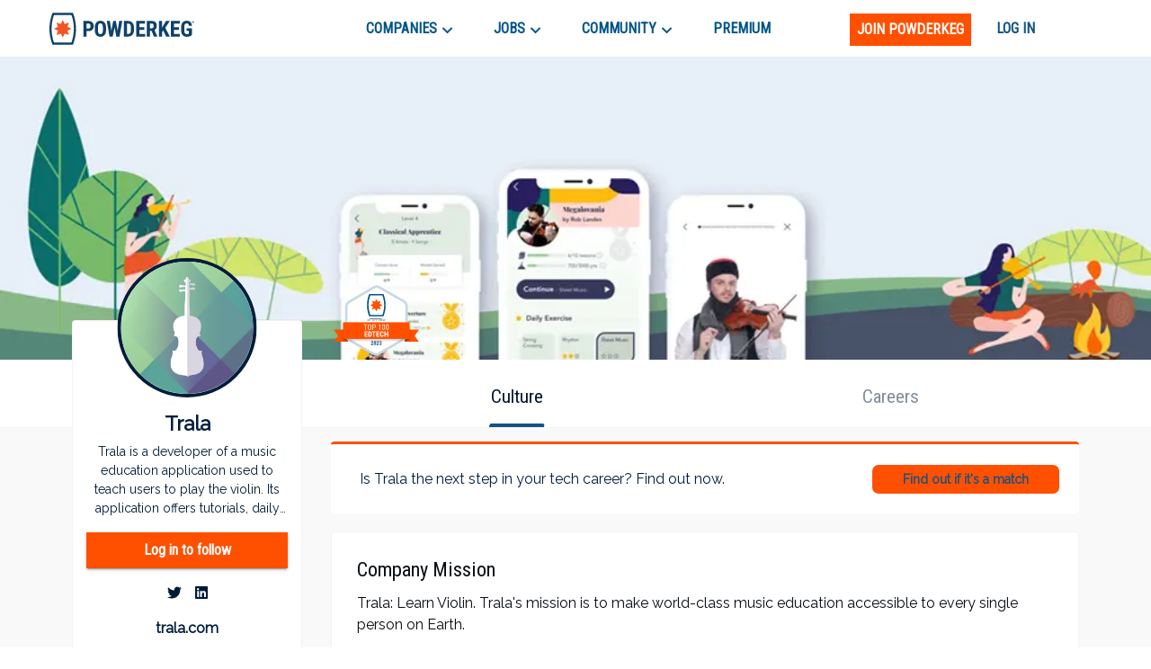

--- FILE ---
content_type: text/html; charset=utf-8
request_url: https://powderkeg.com/company/trala/
body_size: 28564
content:
<!DOCTYPE html><html lang="en"><head><meta charSet="UTF-8"/><meta http-equiv="X-UA-Compatible" content="IE=edge"/><meta name="viewport" content="width=device-width, initial-scale=1.0"/><script>
                var _rollbarConfig = {
                    accessToken: "51f322a164eb4ae9a88c62a5937f1418",
                    captureUncaught: true,
                    captureUnhandledRejections: true,
                    payload: {
                        environment: "production"
                    }
                };
                !function(r){var e={};function o(n){if(e[n])return e[n].exports;var t=e[n]={i:n,l:!1,exports:{}};return r[n].call(t.exports,t,t.exports,o),t.l=!0,t.exports}o.m=r,o.c=e,o.d=function(r,e,n){o.o(r,e)||Object.defineProperty(r,e,{enumerable:!0,get:n})},o.r=function(r){"undefined"!=typeof Symbol&&Symbol.toStringTag&&Object.defineProperty(r,Symbol.toStringTag,{value:"Module"}),Object.defineProperty(r,"__esModule",{value:!0})},o.t=function(r,e){if(1&e&&(r=o(r)),8&e)return r;if(4&e&&"object"==typeof r&&r&&r.__esModule)return r;var n=Object.create(null);if(o.r(n),Object.defineProperty(n,"default",{enumerable:!0,value:r}),2&e&&"string"!=typeof r)for(var t in r)o.d(n,t,function(e){return r[e]}.bind(null,t));return n},o.n=function(r){var e=r&&r.__esModule?function(){return r.default}:function(){return r};return o.d(e,"a",e),e},o.o=function(r,e){return Object.prototype.hasOwnProperty.call(r,e)},o.p="",o(o.s=0)}([function(r,e,o){var n=o(1),t=o(4);_rollbarConfig=_rollbarConfig||{},_rollbarConfig.rollbarJsUrl=_rollbarConfig.rollbarJsUrl||"https://cdnjs.cloudflare.com/ajax/libs/rollbar.js/2.14.4/rollbar.min.js",_rollbarConfig.async=void 0===_rollbarConfig.async||_rollbarConfig.async;var a=n.setupShim(window,_rollbarConfig),l=t(_rollbarConfig);window.rollbar=n.Rollbar,a.loadFull(window,document,!_rollbarConfig.async,_rollbarConfig,l)},function(r,e,o){var n=o(2);function t(r){return function(){try{return r.apply(this,arguments)}catch(r){try{console.error("[Rollbar]: Internal error",r)}catch(r){}}}}var a=0;function l(r,e){this.options=r,this._rollbarOldOnError=null;var o=a++;this.shimId=function(){return o},"undefined"!=typeof window&&window._rollbarShims&&(window._rollbarShims[o]={handler:e,messages:[]})}var i=o(3),s=function(r,e){return new l(r,e)},d=function(r){return new i(s,r)};function c(r){return t(function(){var e=Array.prototype.slice.call(arguments,0),o={shim:this,method:r,args:e,ts:new Date};window._rollbarShims[this.shimId()].messages.push(o)})}l.prototype.loadFull=function(r,e,o,n,a){var l=!1,i=e.createElement("script"),s=e.getElementsByTagName("script")[0],d=s.parentNode;i.crossOrigin="",i.src=n.rollbarJsUrl,o||(i.async=!0),i.onload=i.onreadystatechange=t(function(){if(!(l||this.readyState&&"loaded"!==this.readyState&&"complete"!==this.readyState)){i.onload=i.onreadystatechange=null;try{d.removeChild(i)}catch(r){}l=!0,function(){var e;if(void 0===r._rollbarDidLoad){e=new Error("rollbar.js did not load");for(var o,n,t,l,i=0;o=r._rollbarShims[i++];)for(o=o.messages||[];n=o.shift();)for(t=n.args||[],i=0;i<t.length;++i)if("function"==typeof(l=t[i])){l(e);break}}"function"==typeof a&&a(e)}()}}),d.insertBefore(i,s)},l.prototype.wrap=function(r,e,o){try{var n;if(n="function"==typeof e?e:function(){return e||{}},"function"!=typeof r)return r;if(r._isWrap)return r;if(!r._rollbar_wrapped&&(r._rollbar_wrapped=function(){o&&"function"==typeof o&&o.apply(this,arguments);try{return r.apply(this,arguments)}catch(o){var e=o;throw e&&("string"==typeof e&&(e=new String(e)),e._rollbarContext=n()||{},e._rollbarContext._wrappedSource=r.toString(),window._rollbarWrappedError=e),e}},r._rollbar_wrapped._isWrap=!0,r.hasOwnProperty))for(var t in r)r.hasOwnProperty(t)&&(r._rollbar_wrapped[t]=r[t]);return r._rollbar_wrapped}catch(e){return r}};for(var p="log,debug,info,warn,warning,error,critical,global,configure,handleUncaughtException,handleAnonymousErrors,handleUnhandledRejection,captureEvent,captureDomContentLoaded,captureLoad".split(","),u=0;u<p.length;++u)l.prototype[p[u]]=c(p[u]);r.exports={setupShim:function(r,e){if(r){var o=e.globalAlias||"Rollbar";if("object"==typeof r[o])return r[o];r._rollbarShims={},r._rollbarWrappedError=null;var a=new d(e);return t(function(){e.captureUncaught&&(a._rollbarOldOnError=r.onerror,n.captureUncaughtExceptions(r,a,!0),e.wrapGlobalEventHandlers&&n.wrapGlobals(r,a,!0)),e.captureUnhandledRejections&&n.captureUnhandledRejections(r,a,!0);var t=e.autoInstrument;return!1!==e.enabled&&(void 0===t||!0===t||"object"==typeof t&&t.network)&&r.addEventListener&&(r.addEventListener("load",a.captureLoad.bind(a)),r.addEventListener("DOMContentLoaded",a.captureDomContentLoaded.bind(a))),r[o]=a,a})()}},Rollbar:d}},function(r,e){function o(r,e,o){if(e.hasOwnProperty&&e.hasOwnProperty("addEventListener")){for(var n=e.addEventListener;n._rollbarOldAdd&&n.belongsToShim;)n=n._rollbarOldAdd;var t=function(e,o,t){n.call(this,e,r.wrap(o),t)};t._rollbarOldAdd=n,t.belongsToShim=o,e.addEventListener=t;for(var a=e.removeEventListener;a._rollbarOldRemove&&a.belongsToShim;)a=a._rollbarOldRemove;var l=function(r,e,o){a.call(this,r,e&&e._rollbar_wrapped||e,o)};l._rollbarOldRemove=a,l.belongsToShim=o,e.removeEventListener=l}}r.exports={captureUncaughtExceptions:function(r,e,o){if(r){var n;if("function"==typeof e._rollbarOldOnError)n=e._rollbarOldOnError;else if(r.onerror){for(n=r.onerror;n._rollbarOldOnError;)n=n._rollbarOldOnError;e._rollbarOldOnError=n}e.handleAnonymousErrors();var t=function(){var o=Array.prototype.slice.call(arguments,0);!function(r,e,o,n){r._rollbarWrappedError&&(n[4]||(n[4]=r._rollbarWrappedError),n[5]||(n[5]=r._rollbarWrappedError._rollbarContext),r._rollbarWrappedError=null);var t=e.handleUncaughtException.apply(e,n);o&&o.apply(r,n),"anonymous"===t&&(e.anonymousErrorsPending+=1)}(r,e,n,o)};o&&(t._rollbarOldOnError=n),r.onerror=t}},captureUnhandledRejections:function(r,e,o){if(r){"function"==typeof r._rollbarURH&&r._rollbarURH.belongsToShim&&r.removeEventListener("unhandledrejection",r._rollbarURH);var n=function(r){var o,n,t;try{o=r.reason}catch(r){o=void 0}try{n=r.promise}catch(r){n="[unhandledrejection] error getting `promise` from event"}try{t=r.detail,!o&&t&&(o=t.reason,n=t.promise)}catch(r){}o||(o="[unhandledrejection] error getting `reason` from event"),e&&e.handleUnhandledRejection&&e.handleUnhandledRejection(o,n)};n.belongsToShim=o,r._rollbarURH=n,r.addEventListener("unhandledrejection",n)}},wrapGlobals:function(r,e,n){if(r){var t,a,l="EventTarget,Window,Node,ApplicationCache,AudioTrackList,ChannelMergerNode,CryptoOperation,EventSource,FileReader,HTMLUnknownElement,IDBDatabase,IDBRequest,IDBTransaction,KeyOperation,MediaController,MessagePort,ModalWindow,Notification,SVGElementInstance,Screen,TextTrack,TextTrackCue,TextTrackList,WebSocket,WebSocketWorker,Worker,XMLHttpRequest,XMLHttpRequestEventTarget,XMLHttpRequestUpload".split(",");for(t=0;t<l.length;++t)r[a=l[t]]&&r[a].prototype&&o(e,r[a].prototype,n)}}}},function(r,e){function o(r,e){this.impl=r(e,this),this.options=e,function(r){for(var e=function(r){return function(){var e=Array.prototype.slice.call(arguments,0);if(this.impl[r])return this.impl[r].apply(this.impl,e)}},o="log,debug,info,warn,warning,error,critical,global,configure,handleUncaughtException,handleAnonymousErrors,handleUnhandledRejection,_createItem,wrap,loadFull,shimId,captureEvent,captureDomContentLoaded,captureLoad".split(","),n=0;n<o.length;n++)r[o[n]]=e(o[n])}(o.prototype)}o.prototype._swapAndProcessMessages=function(r,e){var o,n,t;for(this.impl=r(this.options);o=e.shift();)n=o.method,t=o.args,this[n]&&"function"==typeof this[n]&&("captureDomContentLoaded"===n||"captureLoad"===n?this[n].apply(this,[t[0],o.ts]):this[n].apply(this,t));return this},r.exports=o},function(r,e){r.exports=function(r){return function(e){if(!e&&!window._rollbarInitialized){for(var o,n,t=(r=r||{}).globalAlias||"Rollbar",a=window.rollbar,l=function(r){return new a(r)},i=0;o=window._rollbarShims[i++];)n||(n=o.handler),o.handler._swapAndProcessMessages(l,o.messages);window[t]=n,window._rollbarInitialized=!0}}}}]);
               </script><script type="text/javascript">!function(e) {
                function r(r) {
                    for (var n, l, p = r[0], a = r[1], f = r[2], c = 0, s = []; c < p.length; c++) l = p[c], Object.prototype.hasOwnProperty.call(o, l) && o[l] && s.push(o[l][0]), o[l] = 0;
                    for (n in a) Object.prototype.hasOwnProperty.call(a, n) && (e[n] = a[n]);
                    for (i && i(r); s.length;) s.shift()();
                    return u.push.apply(u, f || []), t();
                }

                function t() {
                    for (var e, r = 0; r < u.length; r++) {
                        for (var t = u[r], n = !0, p = 1; p < t.length; p++) {
                            var a = t[p];
                            0 !== o[a] && (n = !1);
                        }
                        n && (u.splice(r--, 1), e = l(l.s = t[0]));
                    }
                    return e;
                }

                var n = {}, o = { 1: 0 }, u = [];

                function l(r) {
                    if (n[r]) return n[r].exports;
                    var t = n[r] = { i: r, l: !1, exports: {} };
                    return e[r].call(t.exports, t, t.exports, l), t.l = !0, t.exports;
                }

                l.m = e, l.c = n, l.d = function(e, r, t) {
                    l.o(e, r) || Object.defineProperty(e, r, { enumerable: !0, get: t });
                }, l.r = function(e) {
                    'undefined' != typeof Symbol && Symbol.toStringTag && Object.defineProperty(e, Symbol.toStringTag, { value: 'Module' }), Object.defineProperty(e, '__esModule', { value: !0 });
                }, l.t = function(e, r) {
                    if (1 & r && (e = l(e)), 8 & r) return e;
                    if (4 & r && 'object' == typeof e && e && e.__esModule) return e;
                    var t = Object.create(null);
                    if (l.r(t), Object.defineProperty(t, 'default', {
                        enumerable: !0,
                        value: e,
                    }), 2 & r && 'string' != typeof e) for (var n in e) l.d(t, n, function(r) {
                        return e[r];
                    }.bind(null, n));
                    return t;
                }, l.n = function(e) {
                    var r = e && e.__esModule ? function() {
                        return e.default;
                    } : function() {
                        return e;
                    };
                    return l.d(r, 'a', r), r;
                }, l.o = function(e, r) {
                    return Object.prototype.hasOwnProperty.call(e, r);
                }, l.p = '/company/';
                var p = this.webpackJsonppowderkeg = this.webpackJsonppowderkeg || [], a = p.push.bind(p);
                p.push = r, p = p.slice();
                for (var f = 0; f < p.length; f++) r(p[f]);
                var i = a;
                t();
            }([]);</script><script>!function(f,b,e,v,n,t,s)
            {if(f.fbq)return;n=f.fbq=function(){n.callMethod?
            n.callMethod.apply(n,arguments):n.queue.push(arguments)};
            if(!f._fbq)f._fbq=n;n.push=n;n.loaded=!0;n.version='2.0';
            n.queue=[];t=b.createElement(e);t.async=!0;
            t.src=v;s=b.getElementsByTagName(e)[0];
            s.parentNode.insertBefore(t,s)}(window, document,'script',
            'https://connect.facebook.net/en_US/fbevents.js');
            fbq('init', '443994716122732');
            fbq('track', 'PageView');</script><noscript><img height="1" width="1" style="display:none"
            src="https://www.facebook.com/tr?id=443994716122732&ev=PageView&noscript=1" /></noscript><script async="" src="https://www.googletagmanager.com/gtag/js?id=UA-26951535-1"></script><script>
            window.dataLayer = window.dataLayer || [];
            function gtag(){dataLayer.push(arguments);}
            gtag('js', new Date());
            gtag('config', 'UA-26951535-1', {
              page_path: window.location.pathname,
            });
            gtag('config', 'G-0D4SRJG1VF', {
              page_path: window.location.pathname,
            });
          </script><script async="" src="https://www.google.com/recaptcha/enterprise.js?render=6LdcUQUkAAAAAHTCRD719hbwQWByeYkyMx7U6WNZ"></script><script type="text/javascript">_linkedin_partner_id = '522620';
            window._linkedin_data_partner_ids = window._linkedin_data_partner_ids || [];
            window._linkedin_data_partner_ids.push(_linkedin_partner_id);</script><script type="text/javascript">(function(){
                var s = document.getElementsByTagName('script')[0];
                var b = document.createElement('script');
                b.type = 'text/javascript';
                b.defer = true;
                b.src = 'https://snap.licdn.com/li.lms-analytics/insight.min.js';
                s.parentNode.insertBefore(b, s);
            })();</script><noscript><img height="1" width="1" style="display:none" alt="" src="https://px.ads.linkedin.com/collect/?pid=522620&amp;fmt=gif"/></noscript><script type="text/javascript">
            (function(c,l,a,r,i,t,y){
              c[a]=c[a]||function(){(c[a].q=c[a].q||[]).push(arguments)};
              t=l.createElement(r);t.async=1;t.src="https://www.clarity.ms/tag/"+i;
              y=l.getElementsByTagName(r)[0];y.parentNode.insertBefore(t,y);
            })(window, document, "clarity", "script", "buustc2jj0");</script><title>Trala Jobs and Company Culture | Powderkeg</title><meta property="og:title" content="Trala Jobs and Company Culture | Powderkeg"/><meta name="description" content="Trala is a developer of a music education application used to teach users to play the violin. Its application offers tutorials, daily lessons, and real-time feedback on mistakes, and its advanced signal processing technology recognizes chords in a busy intersection that provides users with a convenient, affordable, and effective way to learn the violin. The app gives instant feedback on mistakes through signal processing and has thousands of video tutorials from famous violinists. It was founded in 2017 and headquartered in Chicago, Illinois. Trala: Learn Violin. Trala&#x27;s mission is to make world-class music education accessible to every single person on Earth. Trala is a fast-growing Entertainment company in Chicago, IL."/><meta property="og:description" content="Trala is a developer of a music education application used to teach users to play the violin. Its application offers tutorials, daily lessons, and real-time feedback on mistakes, and its advanced signal processing technology recognizes chords in a busy intersection that provides users with a convenient, affordable, and effective way to learn the violin. The app gives instant feedback on mistakes through signal processing and has thousands of video tutorials from famous violinists. It was founded in 2017 and headquartered in Chicago, Illinois. Trala: Learn Violin. Trala&#x27;s mission is to make world-class music education accessible to every single person on Earth. Trala is a fast-growing Entertainment company in Chicago, IL."/><meta property="og:image" content="https://pkstatic.imgix.net/media/companyprofile/1928/Trala3.jpg"/><meta name="next-head-count" content="15"/><link rel="preconnect" href="https://fonts.googleapis.com"/><link rel="preconnect" href="https://fonts.gstatic.com" crossorigin="anonymous"/><link rel="shortcut icon" href="/static/favicon.png"/><link rel="preconnect" href="https://fonts.gstatic.com" crossorigin /><link rel="preload" href="/_next/static/css/59295d21df168894.css" as="style"/><link rel="stylesheet" href="/_next/static/css/59295d21df168894.css" data-n-g=""/><link rel="preload" href="/_next/static/css/fd8355022beacc5d.css" as="style"/><link rel="stylesheet" href="/_next/static/css/fd8355022beacc5d.css" data-n-p=""/><link rel="preload" href="/_next/static/css/738e8f61204d6bba.css" as="style"/><link rel="stylesheet" href="/_next/static/css/738e8f61204d6bba.css" data-n-p=""/><noscript data-n-css=""></noscript><script defer="" nomodule="" src="/_next/static/chunks/polyfills-c67a75d1b6f99dc8.js"></script><script src="//cdn.jsdelivr.net/npm/canvas-confetti@1.5.1/dist/confetti.browser.min.js" defer="" data-nscript="beforeInteractive"></script><script src="//js.stripe.com/v3/buy-button.js" defer="" data-nscript="beforeInteractive"></script><script src="/_next/static/chunks/webpack-b7a71023dca42150.js" defer=""></script><script src="/_next/static/chunks/framework-79bce4a3a540b080.js" defer=""></script><script src="/_next/static/chunks/main-e34e24c0833db86b.js" defer=""></script><script src="/_next/static/chunks/pages/_app-cd6f510ff47108bf.js" defer=""></script><script src="/_next/static/chunks/cb1608f2-39750995053f62e9.js" defer=""></script><script src="/_next/static/chunks/ec1189df-18dad39fe53685b1.js" defer=""></script><script src="/_next/static/chunks/c943faba-86c487a302e8a388.js" defer=""></script><script src="/_next/static/chunks/a9a7754c-570e927a956c31d3.js" defer=""></script><script src="/_next/static/chunks/9244-552c40a7050a6840.js" defer=""></script><script src="/_next/static/chunks/9502-751f3bb50ac5c04f.js" defer=""></script><script src="/_next/static/chunks/4512-ea746e8cc2acdf9d.js" defer=""></script><script src="/_next/static/chunks/9612-349967e3f174bfef.js" defer=""></script><script src="/_next/static/chunks/1268-1575140dbfa22819.js" defer=""></script><script src="/_next/static/chunks/283-a44d82f6d8c5c18f.js" defer=""></script><script src="/_next/static/chunks/6479-28a9cc8b0bc6a5b3.js" defer=""></script><script src="/_next/static/chunks/8278-d77b8970e0220b53.js" defer=""></script><script src="/_next/static/chunks/3035-f54d0c898b1d0eea.js" defer=""></script><script src="/_next/static/chunks/7842-9a826bd604d6d7cc.js" defer=""></script><script src="/_next/static/chunks/3579-628d11f95da71c33.js" defer=""></script><script src="/_next/static/chunks/6940-6abb716114384751.js" defer=""></script><script src="/_next/static/chunks/3166-a0be3ea59dbcb668.js" defer=""></script><script src="/_next/static/chunks/8263-b9039c9e2af66655.js" defer=""></script><script src="/_next/static/chunks/4456-ee8e783a6901691e.js" defer=""></script><script src="/_next/static/chunks/1375-41ede4fb67e007b4.js" defer=""></script><script src="/_next/static/chunks/pages/company/%5Bslug%5D-ec1a798dc8c79bc7.js" defer=""></script><script src="/_next/static/ge2CKEwYVElH2jC2JwEwQ/_buildManifest.js" defer=""></script><script src="/_next/static/ge2CKEwYVElH2jC2JwEwQ/_ssgManifest.js" defer=""></script><style id="jss-server-side">.MuiSvgIcon-root {
  fill: currentColor;
  width: 1em;
  height: 1em;
  display: inline-block;
  font-size: 1.7142857142857144rem;
  transition: fill 200ms cubic-bezier(0.4, 0, 0.2, 1) 0ms;
  flex-shrink: 0;
  user-select: none;
}
.MuiSvgIcon-colorPrimary {
  color: #ff5000;
}
.MuiSvgIcon-colorSecondary {
  color: #145383;
}
.MuiSvgIcon-colorAction {
  color: rgba(0, 0, 0, 0.54);
}
.MuiSvgIcon-colorError {
  color: #f64e60;
}
.MuiSvgIcon-colorDisabled {
  color: rgba(0, 0, 0, 0.26);
}
.MuiSvgIcon-fontSizeInherit {
  font-size: inherit;
}
.MuiSvgIcon-fontSizeSmall {
  font-size: 1.4285714285714288rem;
}
.MuiSvgIcon-fontSizeLarge {
  font-size: 2.5rem;
}
.MuiCollapse-root {
  height: 0;
  overflow: hidden;
  transition: height 300ms cubic-bezier(0.4, 0, 0.2, 1) 0ms;
}
.MuiCollapse-entered {
  height: auto;
  overflow: visible;
}
.MuiCollapse-hidden {
  visibility: hidden;
}
.MuiCollapse-wrapper {
  display: flex;
}
.MuiCollapse-wrapperInner {
  width: 100%;
}
.MuiPaper-root {
  color: #070c12;
  transition: box-shadow 300ms cubic-bezier(0.4, 0, 0.2, 1) 0ms;
  background-color: #fff;
}
.MuiPaper-rounded {
  border-radius: 4px;
}
.MuiPaper-outlined {
  border: 1px solid rgba(0, 0, 0, 0.12);
}
.MuiPaper-elevation0 {
  box-shadow: none;
}
.MuiPaper-elevation1 {
  box-shadow: 0px 2px 1px -1px rgba(0,0,0,0.2),0px 1px 1px 0px rgba(0,0,0,0.14),0px 1px 3px 0px rgba(0,0,0,0.12);
}
.MuiPaper-elevation2 {
  box-shadow: 0px 3px 1px -2px rgba(0,0,0,0.2),0px 2px 2px 0px rgba(0,0,0,0.14),0px 1px 5px 0px rgba(0,0,0,0.12);
}
.MuiPaper-elevation3 {
  box-shadow: 0px 3px 3px -2px rgba(0,0,0,0.2),0px 3px 4px 0px rgba(0,0,0,0.14),0px 1px 8px 0px rgba(0,0,0,0.12);
}
.MuiPaper-elevation4 {
  box-shadow: 0px 2px 4px -1px rgba(0,0,0,0.2),0px 4px 5px 0px rgba(0,0,0,0.14),0px 1px 10px 0px rgba(0,0,0,0.12);
}
.MuiPaper-elevation5 {
  box-shadow: 0px 3px 5px -1px rgba(0,0,0,0.2),0px 5px 8px 0px rgba(0,0,0,0.14),0px 1px 14px 0px rgba(0,0,0,0.12);
}
.MuiPaper-elevation6 {
  box-shadow: 0px 3px 5px -1px rgba(0,0,0,0.2),0px 6px 10px 0px rgba(0,0,0,0.14),0px 1px 18px 0px rgba(0,0,0,0.12);
}
.MuiPaper-elevation7 {
  box-shadow: 0px 4px 5px -2px rgba(0,0,0,0.2),0px 7px 10px 1px rgba(0,0,0,0.14),0px 2px 16px 1px rgba(0,0,0,0.12);
}
.MuiPaper-elevation8 {
  box-shadow: 0px 5px 5px -3px rgba(0,0,0,0.2),0px 8px 10px 1px rgba(0,0,0,0.14),0px 3px 14px 2px rgba(0,0,0,0.12);
}
.MuiPaper-elevation9 {
  box-shadow: 0px 5px 6px -3px rgba(0,0,0,0.2),0px 9px 12px 1px rgba(0,0,0,0.14),0px 3px 16px 2px rgba(0,0,0,0.12);
}
.MuiPaper-elevation10 {
  box-shadow: 0px 6px 6px -3px rgba(0,0,0,0.2),0px 10px 14px 1px rgba(0,0,0,0.14),0px 4px 18px 3px rgba(0,0,0,0.12);
}
.MuiPaper-elevation11 {
  box-shadow: 0px 6px 7px -4px rgba(0,0,0,0.2),0px 11px 15px 1px rgba(0,0,0,0.14),0px 4px 20px 3px rgba(0,0,0,0.12);
}
.MuiPaper-elevation12 {
  box-shadow: 0px 7px 8px -4px rgba(0,0,0,0.2),0px 12px 17px 2px rgba(0,0,0,0.14),0px 5px 22px 4px rgba(0,0,0,0.12);
}
.MuiPaper-elevation13 {
  box-shadow: 0px 7px 8px -4px rgba(0,0,0,0.2),0px 13px 19px 2px rgba(0,0,0,0.14),0px 5px 24px 4px rgba(0,0,0,0.12);
}
.MuiPaper-elevation14 {
  box-shadow: 0px 7px 9px -4px rgba(0,0,0,0.2),0px 14px 21px 2px rgba(0,0,0,0.14),0px 5px 26px 4px rgba(0,0,0,0.12);
}
.MuiPaper-elevation15 {
  box-shadow: 0px 8px 9px -5px rgba(0,0,0,0.2),0px 15px 22px 2px rgba(0,0,0,0.14),0px 6px 28px 5px rgba(0,0,0,0.12);
}
.MuiPaper-elevation16 {
  box-shadow: 0px 8px 10px -5px rgba(0,0,0,0.2),0px 16px 24px 2px rgba(0,0,0,0.14),0px 6px 30px 5px rgba(0,0,0,0.12);
}
.MuiPaper-elevation17 {
  box-shadow: 0px 8px 11px -5px rgba(0,0,0,0.2),0px 17px 26px 2px rgba(0,0,0,0.14),0px 6px 32px 5px rgba(0,0,0,0.12);
}
.MuiPaper-elevation18 {
  box-shadow: 0px 9px 11px -5px rgba(0,0,0,0.2),0px 18px 28px 2px rgba(0,0,0,0.14),0px 7px 34px 6px rgba(0,0,0,0.12);
}
.MuiPaper-elevation19 {
  box-shadow: 0px 9px 12px -6px rgba(0,0,0,0.2),0px 19px 29px 2px rgba(0,0,0,0.14),0px 7px 36px 6px rgba(0,0,0,0.12);
}
.MuiPaper-elevation20 {
  box-shadow: 0px 10px 13px -6px rgba(0,0,0,0.2),0px 20px 31px 3px rgba(0,0,0,0.14),0px 8px 38px 7px rgba(0,0,0,0.12);
}
.MuiPaper-elevation21 {
  box-shadow: 0px 10px 13px -6px rgba(0,0,0,0.2),0px 21px 33px 3px rgba(0,0,0,0.14),0px 8px 40px 7px rgba(0,0,0,0.12);
}
.MuiPaper-elevation22 {
  box-shadow: 0px 10px 14px -6px rgba(0,0,0,0.2),0px 22px 35px 3px rgba(0,0,0,0.14),0px 8px 42px 7px rgba(0,0,0,0.12);
}
.MuiPaper-elevation23 {
  box-shadow: 0px 11px 14px -7px rgba(0,0,0,0.2),0px 23px 36px 3px rgba(0,0,0,0.14),0px 9px 44px 8px rgba(0,0,0,0.12);
}
.MuiPaper-elevation24 {
  box-shadow: 0px 11px 15px -7px rgba(0,0,0,0.2),0px 24px 38px 3px rgba(0,0,0,0.14),0px 9px 46px 8px rgba(0,0,0,0.12);
}
.MuiButtonBase-root {
  color: inherit;
  border: 0;
  cursor: pointer;
  margin: 0;
  display: inline-flex;
  outline: 0;
  padding: 0;
  position: relative;
  align-items: center;
  user-select: none;
  border-radius: 0;
  vertical-align: middle;
  -moz-appearance: none;
  justify-content: center;
  text-decoration: none;
  background-color: transparent;
  -webkit-appearance: none;
  -webkit-tap-highlight-color: transparent;
}
.MuiButtonBase-root::-moz-focus-inner {
  border-style: none;
}
.MuiButtonBase-root.Mui-disabled {
  cursor: default;
  pointer-events: none;
}
@media print {
  .MuiButtonBase-root {
    color-adjust: exact;
  }
}
  .MuiAppBar-root {
    width: 100%;
    display: flex;
    z-index: 1100;
    box-sizing: border-box;
    flex-shrink: 0;
    flex-direction: column;
  }
  .MuiAppBar-positionFixed {
    top: 0;
    left: auto;
    right: 0;
    position: fixed;
  }
@media print {
  .MuiAppBar-positionFixed {
    position: absolute;
  }
}
  .MuiAppBar-positionAbsolute {
    top: 0;
    left: auto;
    right: 0;
    position: absolute;
  }
  .MuiAppBar-positionSticky {
    top: 0;
    left: auto;
    right: 0;
    position: sticky;
  }
  .MuiAppBar-positionStatic {
    position: static;
  }
  .MuiAppBar-positionRelative {
    position: relative;
  }
  .MuiAppBar-colorDefault {
    color: rgba(0, 0, 0, 0.87);
    background-color: #f5f5f5;
  }
  .MuiAppBar-colorPrimary {
    color: #fff;
    background-color: #ff5000;
  }
  .MuiAppBar-colorSecondary {
    color: #fff;
    background-color: #145383;
  }
  .MuiAppBar-colorInherit {
    color: inherit;
  }
  .MuiAppBar-colorTransparent {
    color: inherit;
    background-color: transparent;
  }
  .MuiAvatar-root {
    width: 40px;
    height: 40px;
    display: flex;
    overflow: hidden;
    position: relative;
    font-size: 1.4285714285714288rem;
    align-items: center;
    flex-shrink: 0;
    font-family: Raleway, sans-serif;
    line-height: 1;
    user-select: none;
    border-radius: 50%;
    justify-content: center;
  }
  .MuiAvatar-colorDefault {
    color: #fff;
    background-color: #bdbdbd;
  }
  .MuiAvatar-rounded {
    border-radius: 4px;
  }
  .MuiAvatar-square {
    border-radius: 0;
  }
  .MuiAvatar-img {
    color: transparent;
    width: 100%;
    height: 100%;
    object-fit: cover;
    text-align: center;
    text-indent: 10000px;
  }
  .MuiAvatar-fallback {
    width: 75%;
    height: 75%;
  }

  .jss97 {
    border: 1px solid;
    margin-top: 20px;
    padding-top: 24px;
    border-color: rgba(0, 25, 53, 0.05);
    padding-left: 28px;
    border-radius: 4px;
    padding-right: 28px;
    padding-bottom: 24px;
    background-color: #fff;
  }
  .jss126 {
    margin-bottom: 30px;
  }
  .MuiTypography-root {
    margin: 0;
  }
  .MuiTypography-body2 {
    font-size: 1rem;
    font-family: Raleway, sans-serif;
    font-weight: 400;
    line-height: 1.5;
  }
  .MuiTypography-body1 {
    font-size: 1.0714285714285714rem;
    font-family: Raleway, sans-serif;
    font-weight: 400;
    line-height: 1.5;
  }
@media (min-width:576px) {
  .MuiTypography-body1 {
    font-size: 1.1852rem;
  }
}
@media (min-width:768px) {
  .MuiTypography-body1 {
    font-size: 1.1852rem;
  }
}
@media (min-width:992px) {
  .MuiTypography-body1 {
    font-size: 1.1852rem;
  }
}
  .MuiTypography-caption {
    font-size: 0.8571428571428572rem;
    font-family: Roboto Condensed, sans-serif;
    font-weight: 400;
    line-height: 1.66;
  }
  .MuiTypography-button {
    font-size: 1rem;
    font-family: Roboto Condensed, sans-serif;
    font-weight: 500;
    line-height: 1.75;
    text-transform: uppercase;
  }
  .MuiTypography-h1 {
    font-size: 3.928571428571429rem;
    font-family: Roboto Condensed, sans-serif;
    font-weight: 300;
    line-height: 1.167;
  }
@media (min-width:576px) {
  .MuiTypography-h1 {
    font-size: 5.7127rem;
  }
}
@media (min-width:768px) {
  .MuiTypography-h1 {
    font-size: 6.2839rem;
  }
}
@media (min-width:992px) {
  .MuiTypography-h1 {
    font-size: 6.8552rem;
  }
}
  .MuiTypography-h2 {
    font-size: 2.6428571428571432rem;
    font-family: Roboto Condensed, sans-serif;
    font-weight: 300;
    line-height: 1.2;
  }
@media (min-width:576px) {
  .MuiTypography-h2 {
    font-size: 3.5185rem;
  }
}
@media (min-width:768px) {
  .MuiTypography-h2 {
    font-size: 3.8889rem;
  }
}
@media (min-width:992px) {
  .MuiTypography-h2 {
    font-size: 4.2593rem;
  }
}
  .MuiTypography-h3 {
    font-size: 2.2142857142857144rem;
    font-family: Roboto Condensed, sans-serif;
    font-weight: 400;
    line-height: 1.167;
  }
@media (min-width:576px) {
  .MuiTypography-h3 {
    font-size: 2.8563rem;
  }
}
@media (min-width:768px) {
  .MuiTypography-h3 {
    font-size: 3.2372rem;
  }
}
@media (min-width:992px) {
  .MuiTypography-h3 {
    font-size: 3.4276rem;
  }
}
  .MuiTypography-h4 {
    font-size: 1.7142857142857144rem;
    font-family: Roboto Condensed, sans-serif;
    font-weight: 400;
    line-height: 1.235;
  }
@media (min-width:576px) {
  .MuiTypography-h4 {
    font-size: 2.1592rem;
  }
}
@media (min-width:768px) {
  .MuiTypography-h4 {
    font-size: 2.3392rem;
  }
}
@media (min-width:992px) {
  .MuiTypography-h4 {
    font-size: 2.3392rem;
  }
}
  .MuiTypography-h5 {
    font-size: 1.3571428571428572rem;
    font-family: Roboto Condensed, sans-serif;
    font-weight: 400;
    line-height: 1.334;
  }
@media (min-width:576px) {
  .MuiTypography-h5 {
    font-size: 1.4993rem;
  }
}
@media (min-width:768px) {
  .MuiTypography-h5 {
    font-size: 1.6658rem;
  }
}
@media (min-width:992px) {
  .MuiTypography-h5 {
    font-size: 1.6658rem;
  }
}
  .MuiTypography-h6 {
    font-size: 1.2142857142857144rem;
    font-family: Roboto Condensed, sans-serif;
    font-weight: 500;
    line-height: 1.6;
  }
@media (min-width:576px) {
  .MuiTypography-h6 {
    font-size: 1.3889rem;
  }
}
@media (min-width:768px) {
  .MuiTypography-h6 {
    font-size: 1.3889rem;
  }
}
@media (min-width:992px) {
  .MuiTypography-h6 {
    font-size: 1.3889rem;
  }
}
  .MuiTypography-subtitle1 {
    font-size: 1.0714285714285714rem;
    font-family: Raleway, sans-serif;
    font-weight: 400;
    line-height: 1.75;
  }
@media (min-width:576px) {
  .MuiTypography-subtitle1 {
    font-size: 1.1429rem;
  }
}
@media (min-width:768px) {
  .MuiTypography-subtitle1 {
    font-size: 1.1429rem;
  }
}
@media (min-width:992px) {
  .MuiTypography-subtitle1 {
    font-size: 1.1429rem;
  }
}
  .MuiTypography-subtitle2 {
    font-size: 1rem;
    font-family: Raleway, sans-serif;
    font-weight: 500;
    line-height: 1.57;
  }
  .MuiTypography-overline {
    font-size: 0.8571428571428572rem;
    font-family: Roboto Condensed, sans-serif;
    font-weight: 400;
    line-height: 2.66;
    text-transform: uppercase;
  }
  .MuiTypography-srOnly {
    width: 1px;
    height: 1px;
    overflow: hidden;
    position: absolute;
  }
  .MuiTypography-alignLeft {
    text-align: left;
  }
  .MuiTypography-alignCenter {
    text-align: center;
  }
  .MuiTypography-alignRight {
    text-align: right;
  }
  .MuiTypography-alignJustify {
    text-align: justify;
  }
  .MuiTypography-noWrap {
    overflow: hidden;
    white-space: nowrap;
    text-overflow: ellipsis;
  }
  .MuiTypography-gutterBottom {
    margin-bottom: 0.35em;
  }
  .MuiTypography-paragraph {
    margin-bottom: 16px;
  }
  .MuiTypography-colorInherit {
    color: inherit;
  }
  .MuiTypography-colorPrimary {
    color: #ff5000;
  }
  .MuiTypography-colorSecondary {
    color: #145383;
  }
  .MuiTypography-colorTextPrimary {
    color: #070c12;
  }
  .MuiTypography-colorTextSecondary {
    color: rgba(0, 0, 0, 0.54);
  }
  .MuiTypography-colorError {
    color: #f64e60;
  }
  .MuiTypography-displayInline {
    display: inline;
  }
  .MuiTypography-displayBlock {
    display: block;
  }
  .MuiButton-root {
    color: #070c12;
    padding: 6px 16px;
    font-size: 1rem;
    min-width: 64px;
    box-sizing: border-box;
    transition: background-color 250ms cubic-bezier(0.4, 0, 0.2, 1) 0ms,box-shadow 250ms cubic-bezier(0.4, 0, 0.2, 1) 0ms,border 250ms cubic-bezier(0.4, 0, 0.2, 1) 0ms;
    font-family: Roboto Condensed, sans-serif;
    font-weight: 500;
    line-height: 1.75;
    border-radius: none;
    text-transform: uppercase;
  }
  .MuiButton-root:hover {
    text-decoration: none;
    background-color: rgba(7, 12, 18, 0.04);
  }
  .MuiButton-root.Mui-disabled {
    color: rgba(0, 0, 0, 0.26);
  }
@media (hover: none) {
  .MuiButton-root:hover {
    background-color: transparent;
  }
}
  .MuiButton-root:hover.Mui-disabled {
    background-color: transparent;
  }
  .MuiButton-label {
    width: 100%;
    display: inherit;
    align-items: inherit;
    justify-content: inherit;
  }
  .MuiButton-text {
    padding: 6px 8px;
  }
  .MuiButton-textPrimary {
    color: #ff5000;
  }
  .MuiButton-textPrimary:hover {
    background-color: rgba(255, 80, 0, 0.04);
  }
@media (hover: none) {
  .MuiButton-textPrimary:hover {
    background-color: transparent;
  }
}
  .MuiButton-textSecondary {
    color: #145383;
  }
  .MuiButton-textSecondary:hover {
    background-color: rgba(20, 83, 131, 0.04);
  }
@media (hover: none) {
  .MuiButton-textSecondary:hover {
    background-color: transparent;
  }
}
  .MuiButton-outlined {
    border: 1px solid rgba(0, 0, 0, 0.23);
    padding: 5px 15px;
  }
  .MuiButton-outlined.Mui-disabled {
    border: 1px solid rgba(0, 0, 0, 0.12);
  }
  .MuiButton-outlinedPrimary {
    color: #ff5000;
    border: 1px solid rgba(255, 80, 0, 0.5);
  }
  .MuiButton-outlinedPrimary:hover {
    border: 1px solid #ff5000;
    background-color: rgba(255, 80, 0, 0.04);
  }
@media (hover: none) {
  .MuiButton-outlinedPrimary:hover {
    background-color: transparent;
  }
}
  .MuiButton-outlinedSecondary {
    color: #145383;
    border: 1px solid rgba(20, 83, 131, 0.5);
  }
  .MuiButton-outlinedSecondary:hover {
    border: 1px solid #145383;
    background-color: rgba(20, 83, 131, 0.04);
  }
  .MuiButton-outlinedSecondary.Mui-disabled {
    border: 1px solid rgba(0, 0, 0, 0.26);
  }
@media (hover: none) {
  .MuiButton-outlinedSecondary:hover {
    background-color: transparent;
  }
}
  .MuiButton-contained {
    color: rgba(0, 0, 0, 0.87);
    box-shadow: 0px 3px 1px -2px rgba(0,0,0,0.2),0px 2px 2px 0px rgba(0,0,0,0.14),0px 1px 5px 0px rgba(0,0,0,0.12);
    background-color: #e0e0e0;
  }
  .MuiButton-contained:hover {
    box-shadow: 0px 2px 4px -1px rgba(0,0,0,0.2),0px 4px 5px 0px rgba(0,0,0,0.14),0px 1px 10px 0px rgba(0,0,0,0.12);
    background-color: #d5d5d5;
  }
  .MuiButton-contained.Mui-focusVisible {
    box-shadow: 0px 3px 5px -1px rgba(0,0,0,0.2),0px 6px 10px 0px rgba(0,0,0,0.14),0px 1px 18px 0px rgba(0,0,0,0.12);
  }
  .MuiButton-contained:active {
    box-shadow: 0px 5px 5px -3px rgba(0,0,0,0.2),0px 8px 10px 1px rgba(0,0,0,0.14),0px 3px 14px 2px rgba(0,0,0,0.12);
  }
  .MuiButton-contained.Mui-disabled {
    color: rgba(0, 0, 0, 0.26);
    box-shadow: none;
    background-color: rgba(0, 0, 0, 0.12);
  }
@media (hover: none) {
  .MuiButton-contained:hover {
    box-shadow: 0px 3px 1px -2px rgba(0,0,0,0.2),0px 2px 2px 0px rgba(0,0,0,0.14),0px 1px 5px 0px rgba(0,0,0,0.12);
    background-color: #e0e0e0;
  }
}
  .MuiButton-contained:hover.Mui-disabled {
    background-color: rgba(0, 0, 0, 0.12);
  }
  .MuiButton-containedPrimary {
    color: #fff;
    background-color: #ff5000;
  }
  .MuiButton-containedPrimary:hover {
    background-color: #d64300;
  }
@media (hover: none) {
  .MuiButton-containedPrimary:hover {
    background-color: #ff5000;
  }
}
  .MuiButton-containedSecondary {
    color: #fff;
    background-color: #145383;
  }
  .MuiButton-containedSecondary:hover {
    background-color: #15375b;
  }
@media (hover: none) {
  .MuiButton-containedSecondary:hover {
    background-color: #145383;
  }
}
  .MuiButton-disableElevation {
    box-shadow: none;
  }
  .MuiButton-disableElevation:hover {
    box-shadow: none;
  }
  .MuiButton-disableElevation.Mui-focusVisible {
    box-shadow: none;
  }
  .MuiButton-disableElevation:active {
    box-shadow: none;
  }
  .MuiButton-disableElevation.Mui-disabled {
    box-shadow: none;
  }
  .MuiButton-colorInherit {
    color: inherit;
    border-color: currentColor;
  }
  .MuiButton-textSizeSmall {
    padding: 4px 5px;
    font-size: 0.9285714285714286rem;
  }
  .MuiButton-textSizeLarge {
    padding: 8px 11px;
    font-size: 1.0714285714285716rem;
  }
  .MuiButton-outlinedSizeSmall {
    padding: 3px 9px;
    font-size: 0.9285714285714286rem;
  }
  .MuiButton-outlinedSizeLarge {
    padding: 7px 21px;
    font-size: 1.0714285714285716rem;
  }
  .MuiButton-containedSizeSmall {
    padding: 4px 10px;
    font-size: 0.9285714285714286rem;
  }
  .MuiButton-containedSizeLarge {
    padding: 8px 22px;
    font-size: 1.0714285714285716rem;
  }
  .MuiButton-fullWidth {
    width: 100%;
  }
  .MuiButton-startIcon {
    display: inherit;
    margin-left: -4px;
    margin-right: 8px;
  }
  .MuiButton-startIcon.MuiButton-iconSizeSmall {
    margin-left: -2px;
  }
  .MuiButton-endIcon {
    display: inherit;
    margin-left: 8px;
    margin-right: -4px;
  }
  .MuiButton-endIcon.MuiButton-iconSizeSmall {
    margin-right: -2px;
  }
  .MuiButton-iconSizeSmall > *:first-child {
    font-size: 18px;
  }
  .MuiButton-iconSizeMedium > *:first-child {
    font-size: 20px;
  }
  .MuiButton-iconSizeLarge > *:first-child {
    font-size: 22px;
  }
  .MuiCard-root {
    overflow: hidden;
  }
  .MuiCardActionArea-root {
    width: 100%;
    display: block;
    text-align: inherit;
  }
  .MuiCardActionArea-root:hover .MuiCardActionArea-focusHighlight {
    opacity: 0.04;
  }
  .MuiCardActionArea-root.Mui-focusVisible .MuiCardActionArea-focusHighlight {
    opacity: 0.12;
  }
  .MuiCardActionArea-focusHighlight {
    top: 0;
    left: 0;
    right: 0;
    bottom: 0;
    opacity: 0;
    overflow: hidden;
    position: absolute;
    transition: opacity 250ms cubic-bezier(0.4, 0, 0.2, 1) 0ms;
    border-radius: inherit;
    pointer-events: none;
    background-color: currentcolor;
  }
  .MuiCardActions-root {
    display: flex;
    padding: 8px;
    align-items: center;
  }
  .MuiCardActions-spacing > :not(:first-child) {
    margin-left: 8px;
  }
  .MuiCardContent-root {
    padding: 16px;
  }
  .MuiCardContent-root:last-child {
    padding-bottom: 24px;
  }
  .MuiCardMedia-root {
    display: block;
    background-size: cover;
    background-repeat: no-repeat;
    background-position: center;
  }
  .MuiCardMedia-media {
    width: 100%;
  }
  .MuiCardMedia-img {
    object-fit: cover;
  }
  .MuiContainer-root {
    width: 100%;
    display: block;
    box-sizing: border-box;
    margin-left: auto;
    margin-right: auto;
    padding-left: 16px;
    padding-right: 16px;
  }
@media (min-width:576px) {
  .MuiContainer-root {
    padding-left: 24px;
    padding-right: 24px;
  }
}
  .MuiContainer-disableGutters {
    padding-left: 0;
    padding-right: 0;
  }
@media (min-width:576px) {
  .MuiContainer-fixed {
    max-width: 576px;
  }
}
@media (min-width:768px) {
  .MuiContainer-fixed {
    max-width: 768px;
  }
}
@media (min-width:992px) {
  .MuiContainer-fixed {
    max-width: 992px;
  }
}
@media (min-width:1200px) {
  .MuiContainer-fixed {
    max-width: 1200px;
  }
}
@media (min-width:0px) {
  .MuiContainer-maxWidthXs {
    max-width: 444px;
  }
}
@media (min-width:576px) {
  .MuiContainer-maxWidthSm {
    max-width: 576px;
  }
}
@media (min-width:768px) {
  .MuiContainer-maxWidthMd {
    max-width: 768px;
  }
}
@media (min-width:992px) {
  .MuiContainer-maxWidthLg {
    max-width: 992px;
  }
}
@media (min-width:1200px) {
  .MuiContainer-maxWidthXl {
    max-width: 1200px;
  }
}
  html {
    box-sizing: border-box;
    -webkit-font-smoothing: antialiased;
    -moz-osx-font-smoothing: grayscale;
  }
  *, *::before, *::after {
    box-sizing: inherit;
  }
  strong, b {
    font-weight: 700;
  }
  body {
    color: #070c12;
    margin: 0;
    font-size: 1rem;
    font-family: Raleway, sans-serif;
    font-weight: 400;
    line-height: 1.5;
    background-color: #fff;
  }
@media print {
  body {
    background-color: #fff;
  }
}
  body::backdrop {
    background-color: #fff;
  }
  .MuiGrid-container {
    width: 100%;
    display: flex;
    flex-wrap: wrap;
    box-sizing: border-box;
  }
  .MuiGrid-item {
    margin: 0;
    box-sizing: border-box;
  }
  .MuiGrid-zeroMinWidth {
    min-width: 0;
  }
  .MuiGrid-direction-xs-column {
    flex-direction: column;
  }
  .MuiGrid-direction-xs-column-reverse {
    flex-direction: column-reverse;
  }
  .MuiGrid-direction-xs-row-reverse {
    flex-direction: row-reverse;
  }
  .MuiGrid-wrap-xs-nowrap {
    flex-wrap: nowrap;
  }
  .MuiGrid-wrap-xs-wrap-reverse {
    flex-wrap: wrap-reverse;
  }
  .MuiGrid-align-items-xs-center {
    align-items: center;
  }
  .MuiGrid-align-items-xs-flex-start {
    align-items: flex-start;
  }
  .MuiGrid-align-items-xs-flex-end {
    align-items: flex-end;
  }
  .MuiGrid-align-items-xs-baseline {
    align-items: baseline;
  }
  .MuiGrid-align-content-xs-center {
    align-content: center;
  }
  .MuiGrid-align-content-xs-flex-start {
    align-content: flex-start;
  }
  .MuiGrid-align-content-xs-flex-end {
    align-content: flex-end;
  }
  .MuiGrid-align-content-xs-space-between {
    align-content: space-between;
  }
  .MuiGrid-align-content-xs-space-around {
    align-content: space-around;
  }
  .MuiGrid-justify-content-xs-center {
    justify-content: center;
  }
  .MuiGrid-justify-content-xs-flex-end {
    justify-content: flex-end;
  }
  .MuiGrid-justify-content-xs-space-between {
    justify-content: space-between;
  }
  .MuiGrid-justify-content-xs-space-around {
    justify-content: space-around;
  }
  .MuiGrid-justify-content-xs-space-evenly {
    justify-content: space-evenly;
  }
  .MuiGrid-spacing-xs-1 {
    width: calc(100% + 8px);
    margin: -4px;
  }
  .MuiGrid-spacing-xs-1 > .MuiGrid-item {
    padding: 4px;
  }
  .MuiGrid-spacing-xs-2 {
    width: calc(100% + 16px);
    margin: -8px;
  }
  .MuiGrid-spacing-xs-2 > .MuiGrid-item {
    padding: 8px;
  }
  .MuiGrid-spacing-xs-3 {
    width: calc(100% + 24px);
    margin: -12px;
  }
  .MuiGrid-spacing-xs-3 > .MuiGrid-item {
    padding: 12px;
  }
  .MuiGrid-spacing-xs-4 {
    width: calc(100% + 32px);
    margin: -16px;
  }
  .MuiGrid-spacing-xs-4 > .MuiGrid-item {
    padding: 16px;
  }
  .MuiGrid-spacing-xs-5 {
    width: calc(100% + 40px);
    margin: -20px;
  }
  .MuiGrid-spacing-xs-5 > .MuiGrid-item {
    padding: 20px;
  }
  .MuiGrid-spacing-xs-6 {
    width: calc(100% + 48px);
    margin: -24px;
  }
  .MuiGrid-spacing-xs-6 > .MuiGrid-item {
    padding: 24px;
  }
  .MuiGrid-spacing-xs-7 {
    width: calc(100% + 56px);
    margin: -28px;
  }
  .MuiGrid-spacing-xs-7 > .MuiGrid-item {
    padding: 28px;
  }
  .MuiGrid-spacing-xs-8 {
    width: calc(100% + 64px);
    margin: -32px;
  }
  .MuiGrid-spacing-xs-8 > .MuiGrid-item {
    padding: 32px;
  }
  .MuiGrid-spacing-xs-9 {
    width: calc(100% + 72px);
    margin: -36px;
  }
  .MuiGrid-spacing-xs-9 > .MuiGrid-item {
    padding: 36px;
  }
  .MuiGrid-spacing-xs-10 {
    width: calc(100% + 80px);
    margin: -40px;
  }
  .MuiGrid-spacing-xs-10 > .MuiGrid-item {
    padding: 40px;
  }
  .MuiGrid-grid-xs-auto {
    flex-grow: 0;
    max-width: none;
    flex-basis: auto;
  }
  .MuiGrid-grid-xs-true {
    flex-grow: 1;
    max-width: 100%;
    flex-basis: 0;
  }
  .MuiGrid-grid-xs-1 {
    flex-grow: 0;
    max-width: 8.333333%;
    flex-basis: 8.333333%;
  }
  .MuiGrid-grid-xs-2 {
    flex-grow: 0;
    max-width: 16.666667%;
    flex-basis: 16.666667%;
  }
  .MuiGrid-grid-xs-3 {
    flex-grow: 0;
    max-width: 25%;
    flex-basis: 25%;
  }
  .MuiGrid-grid-xs-4 {
    flex-grow: 0;
    max-width: 33.333333%;
    flex-basis: 33.333333%;
  }
  .MuiGrid-grid-xs-5 {
    flex-grow: 0;
    max-width: 41.666667%;
    flex-basis: 41.666667%;
  }
  .MuiGrid-grid-xs-6 {
    flex-grow: 0;
    max-width: 50%;
    flex-basis: 50%;
  }
  .MuiGrid-grid-xs-7 {
    flex-grow: 0;
    max-width: 58.333333%;
    flex-basis: 58.333333%;
  }
  .MuiGrid-grid-xs-8 {
    flex-grow: 0;
    max-width: 66.666667%;
    flex-basis: 66.666667%;
  }
  .MuiGrid-grid-xs-9 {
    flex-grow: 0;
    max-width: 75%;
    flex-basis: 75%;
  }
  .MuiGrid-grid-xs-10 {
    flex-grow: 0;
    max-width: 83.333333%;
    flex-basis: 83.333333%;
  }
  .MuiGrid-grid-xs-11 {
    flex-grow: 0;
    max-width: 91.666667%;
    flex-basis: 91.666667%;
  }
  .MuiGrid-grid-xs-12 {
    flex-grow: 0;
    max-width: 100%;
    flex-basis: 100%;
  }
@media (min-width:576px) {
  .MuiGrid-grid-sm-auto {
    flex-grow: 0;
    max-width: none;
    flex-basis: auto;
  }
  .MuiGrid-grid-sm-true {
    flex-grow: 1;
    max-width: 100%;
    flex-basis: 0;
  }
  .MuiGrid-grid-sm-1 {
    flex-grow: 0;
    max-width: 8.333333%;
    flex-basis: 8.333333%;
  }
  .MuiGrid-grid-sm-2 {
    flex-grow: 0;
    max-width: 16.666667%;
    flex-basis: 16.666667%;
  }
  .MuiGrid-grid-sm-3 {
    flex-grow: 0;
    max-width: 25%;
    flex-basis: 25%;
  }
  .MuiGrid-grid-sm-4 {
    flex-grow: 0;
    max-width: 33.333333%;
    flex-basis: 33.333333%;
  }
  .MuiGrid-grid-sm-5 {
    flex-grow: 0;
    max-width: 41.666667%;
    flex-basis: 41.666667%;
  }
  .MuiGrid-grid-sm-6 {
    flex-grow: 0;
    max-width: 50%;
    flex-basis: 50%;
  }
  .MuiGrid-grid-sm-7 {
    flex-grow: 0;
    max-width: 58.333333%;
    flex-basis: 58.333333%;
  }
  .MuiGrid-grid-sm-8 {
    flex-grow: 0;
    max-width: 66.666667%;
    flex-basis: 66.666667%;
  }
  .MuiGrid-grid-sm-9 {
    flex-grow: 0;
    max-width: 75%;
    flex-basis: 75%;
  }
  .MuiGrid-grid-sm-10 {
    flex-grow: 0;
    max-width: 83.333333%;
    flex-basis: 83.333333%;
  }
  .MuiGrid-grid-sm-11 {
    flex-grow: 0;
    max-width: 91.666667%;
    flex-basis: 91.666667%;
  }
  .MuiGrid-grid-sm-12 {
    flex-grow: 0;
    max-width: 100%;
    flex-basis: 100%;
  }
}
@media (min-width:768px) {
  .MuiGrid-grid-md-auto {
    flex-grow: 0;
    max-width: none;
    flex-basis: auto;
  }
  .MuiGrid-grid-md-true {
    flex-grow: 1;
    max-width: 100%;
    flex-basis: 0;
  }
  .MuiGrid-grid-md-1 {
    flex-grow: 0;
    max-width: 8.333333%;
    flex-basis: 8.333333%;
  }
  .MuiGrid-grid-md-2 {
    flex-grow: 0;
    max-width: 16.666667%;
    flex-basis: 16.666667%;
  }
  .MuiGrid-grid-md-3 {
    flex-grow: 0;
    max-width: 25%;
    flex-basis: 25%;
  }
  .MuiGrid-grid-md-4 {
    flex-grow: 0;
    max-width: 33.333333%;
    flex-basis: 33.333333%;
  }
  .MuiGrid-grid-md-5 {
    flex-grow: 0;
    max-width: 41.666667%;
    flex-basis: 41.666667%;
  }
  .MuiGrid-grid-md-6 {
    flex-grow: 0;
    max-width: 50%;
    flex-basis: 50%;
  }
  .MuiGrid-grid-md-7 {
    flex-grow: 0;
    max-width: 58.333333%;
    flex-basis: 58.333333%;
  }
  .MuiGrid-grid-md-8 {
    flex-grow: 0;
    max-width: 66.666667%;
    flex-basis: 66.666667%;
  }
  .MuiGrid-grid-md-9 {
    flex-grow: 0;
    max-width: 75%;
    flex-basis: 75%;
  }
  .MuiGrid-grid-md-10 {
    flex-grow: 0;
    max-width: 83.333333%;
    flex-basis: 83.333333%;
  }
  .MuiGrid-grid-md-11 {
    flex-grow: 0;
    max-width: 91.666667%;
    flex-basis: 91.666667%;
  }
  .MuiGrid-grid-md-12 {
    flex-grow: 0;
    max-width: 100%;
    flex-basis: 100%;
  }
}
@media (min-width:992px) {
  .MuiGrid-grid-lg-auto {
    flex-grow: 0;
    max-width: none;
    flex-basis: auto;
  }
  .MuiGrid-grid-lg-true {
    flex-grow: 1;
    max-width: 100%;
    flex-basis: 0;
  }
  .MuiGrid-grid-lg-1 {
    flex-grow: 0;
    max-width: 8.333333%;
    flex-basis: 8.333333%;
  }
  .MuiGrid-grid-lg-2 {
    flex-grow: 0;
    max-width: 16.666667%;
    flex-basis: 16.666667%;
  }
  .MuiGrid-grid-lg-3 {
    flex-grow: 0;
    max-width: 25%;
    flex-basis: 25%;
  }
  .MuiGrid-grid-lg-4 {
    flex-grow: 0;
    max-width: 33.333333%;
    flex-basis: 33.333333%;
  }
  .MuiGrid-grid-lg-5 {
    flex-grow: 0;
    max-width: 41.666667%;
    flex-basis: 41.666667%;
  }
  .MuiGrid-grid-lg-6 {
    flex-grow: 0;
    max-width: 50%;
    flex-basis: 50%;
  }
  .MuiGrid-grid-lg-7 {
    flex-grow: 0;
    max-width: 58.333333%;
    flex-basis: 58.333333%;
  }
  .MuiGrid-grid-lg-8 {
    flex-grow: 0;
    max-width: 66.666667%;
    flex-basis: 66.666667%;
  }
  .MuiGrid-grid-lg-9 {
    flex-grow: 0;
    max-width: 75%;
    flex-basis: 75%;
  }
  .MuiGrid-grid-lg-10 {
    flex-grow: 0;
    max-width: 83.333333%;
    flex-basis: 83.333333%;
  }
  .MuiGrid-grid-lg-11 {
    flex-grow: 0;
    max-width: 91.666667%;
    flex-basis: 91.666667%;
  }
  .MuiGrid-grid-lg-12 {
    flex-grow: 0;
    max-width: 100%;
    flex-basis: 100%;
  }
}
@media (min-width:1200px) {
  .MuiGrid-grid-xl-auto {
    flex-grow: 0;
    max-width: none;
    flex-basis: auto;
  }
  .MuiGrid-grid-xl-true {
    flex-grow: 1;
    max-width: 100%;
    flex-basis: 0;
  }
  .MuiGrid-grid-xl-1 {
    flex-grow: 0;
    max-width: 8.333333%;
    flex-basis: 8.333333%;
  }
  .MuiGrid-grid-xl-2 {
    flex-grow: 0;
    max-width: 16.666667%;
    flex-basis: 16.666667%;
  }
  .MuiGrid-grid-xl-3 {
    flex-grow: 0;
    max-width: 25%;
    flex-basis: 25%;
  }
  .MuiGrid-grid-xl-4 {
    flex-grow: 0;
    max-width: 33.333333%;
    flex-basis: 33.333333%;
  }
  .MuiGrid-grid-xl-5 {
    flex-grow: 0;
    max-width: 41.666667%;
    flex-basis: 41.666667%;
  }
  .MuiGrid-grid-xl-6 {
    flex-grow: 0;
    max-width: 50%;
    flex-basis: 50%;
  }
  .MuiGrid-grid-xl-7 {
    flex-grow: 0;
    max-width: 58.333333%;
    flex-basis: 58.333333%;
  }
  .MuiGrid-grid-xl-8 {
    flex-grow: 0;
    max-width: 66.666667%;
    flex-basis: 66.666667%;
  }
  .MuiGrid-grid-xl-9 {
    flex-grow: 0;
    max-width: 75%;
    flex-basis: 75%;
  }
  .MuiGrid-grid-xl-10 {
    flex-grow: 0;
    max-width: 83.333333%;
    flex-basis: 83.333333%;
  }
  .MuiGrid-grid-xl-11 {
    flex-grow: 0;
    max-width: 91.666667%;
    flex-basis: 91.666667%;
  }
  .MuiGrid-grid-xl-12 {
    flex-grow: 0;
    max-width: 100%;
    flex-basis: 100%;
  }
}
  .MuiSnackbar-root {
    left: 8px;
    right: 8px;
    display: flex;
    z-index: 1400;
    position: fixed;
    align-items: center;
    justify-content: center;
  }
  .MuiSnackbar-anchorOriginTopCenter {
    top: 8px;
  }
@media (min-width:576px) {
  .MuiSnackbar-anchorOriginTopCenter {
    top: 24px;
    left: 50%;
    right: auto;
    transform: translateX(-50%);
  }
}
  .MuiSnackbar-anchorOriginBottomCenter {
    bottom: 8px;
  }
@media (min-width:576px) {
  .MuiSnackbar-anchorOriginBottomCenter {
    left: 50%;
    right: auto;
    bottom: 24px;
    transform: translateX(-50%);
  }
}
  .MuiSnackbar-anchorOriginTopRight {
    top: 8px;
    justify-content: flex-end;
  }
@media (min-width:576px) {
  .MuiSnackbar-anchorOriginTopRight {
    top: 24px;
    left: auto;
    right: 24px;
  }
}
  .MuiSnackbar-anchorOriginBottomRight {
    bottom: 8px;
    justify-content: flex-end;
  }
@media (min-width:576px) {
  .MuiSnackbar-anchorOriginBottomRight {
    left: auto;
    right: 24px;
    bottom: 24px;
  }
}
  .MuiSnackbar-anchorOriginTopLeft {
    top: 8px;
    justify-content: flex-start;
  }
@media (min-width:576px) {
  .MuiSnackbar-anchorOriginTopLeft {
    top: 24px;
    left: 24px;
    right: auto;
  }
}
  .MuiSnackbar-anchorOriginBottomLeft {
    bottom: 8px;
    justify-content: flex-start;
  }
@media (min-width:576px) {
  .MuiSnackbar-anchorOriginBottomLeft {
    left: 24px;
    right: auto;
    bottom: 24px;
  }
}
  .MuiTab-root {
    padding: 6px 12px;
    overflow: hidden;
    position: relative;
    font-size: 1rem;
    max-width: 264px;
    min-width: 72px;
    box-sizing: border-box;
    min-height: 48px;
    text-align: center;
    flex-shrink: 0;
    font-family: Roboto Condensed, sans-serif;
    font-weight: 500;
    line-height: 1.75;
    white-space: normal;
    text-transform: uppercase;
  }
@media (min-width:576px) {
  .MuiTab-root {
    min-width: 160px;
  }
}
  .MuiTab-labelIcon {
    min-height: 72px;
    padding-top: 9px;
  }
  .MuiTab-labelIcon .MuiTab-wrapper > *:first-child {
    margin-bottom: 6px;
  }
  .MuiTab-textColorInherit {
    color: inherit;
    opacity: 0.7;
  }
  .MuiTab-textColorInherit.Mui-selected {
    opacity: 1;
  }
  .MuiTab-textColorInherit.Mui-disabled {
    opacity: 0.5;
  }
  .MuiTab-textColorPrimary {
    color: rgba(0, 0, 0, 0.54);
  }
  .MuiTab-textColorPrimary.Mui-selected {
    color: #ff5000;
  }
  .MuiTab-textColorPrimary.Mui-disabled {
    color: rgba(0, 0, 0, 0.38);
  }
  .MuiTab-textColorSecondary {
    color: rgba(0, 0, 0, 0.54);
  }
  .MuiTab-textColorSecondary.Mui-selected {
    color: #145383;
  }
  .MuiTab-textColorSecondary.Mui-disabled {
    color: rgba(0, 0, 0, 0.38);
  }
  .MuiTab-fullWidth {
    flex-grow: 1;
    max-width: none;
    flex-basis: 0;
    flex-shrink: 1;
  }
  .MuiTab-wrapped {
    font-size: 0.8571428571428572rem;
    line-height: 1.5;
  }
  .MuiTab-wrapper {
    width: 100%;
    display: inline-flex;
    align-items: center;
    flex-direction: column;
    justify-content: center;
  }
  .jss91 {
    width: 100%;
    bottom: 0;
    height: 2px;
    position: absolute;
    transition: all 300ms cubic-bezier(0.4, 0, 0.2, 1) 0ms;
  }
  .jss92 {
    background-color: #ff5000;
  }
  .jss93 {
    background-color: #145383;
  }
  .jss94 {
    right: 0;
    width: 2px;
    height: 100%;
  }
  .MuiTabs-root {
    display: flex;
    overflow: hidden;
    min-height: 48px;
    -webkit-overflow-scrolling: touch;
  }
  .MuiTabs-vertical {
    flex-direction: column;
  }
  .MuiTabs-flexContainer {
    display: flex;
  }
  .MuiTabs-flexContainerVertical {
    flex-direction: column;
  }
  .MuiTabs-centered {
    justify-content: center;
  }
  .MuiTabs-scroller {
    flex: 1 1 auto;
    display: inline-block;
    position: relative;
    white-space: nowrap;
  }
  .MuiTabs-fixed {
    width: 100%;
    overflow-x: hidden;
  }
  .MuiTabs-scrollable {
    overflow-x: scroll;
    scrollbar-width: none;
  }
  .MuiTabs-scrollable::-webkit-scrollbar {
    display: none;
  }
@media (max-width:575.95px) {
  .MuiTabs-scrollButtonsDesktop {
    display: none;
  }
}
  .jss137 {
    display: flex!important;
    font-family: Roboto Condensed, sans-serif;
    justify-content: space-between!important;
  }
  .jss138 {
    display: flex!important;
    justify-content: space-around!important;
  }
  .jss139 img {
    width: 200px;
    margin-bottom: 25px;
  }
  .jss139 p {
    font-size: 0.85em;
  }
@media (max-width:991.95px) {
  .jss139 {
    display: flex;
    flex-direction: column;
  }
  .jss139 a {
    align-self: center;
  }
}
  .jss140 {
    font-family: Roboto Condensed, sans-serif;
  }
  .jss140 strong {
    color: #fff;
    font-weight: 600;
    letter-spacing: 2px;
    text-transform: uppercase;
  }
@media (max-width:767.95px) {
  .jss140 div {
    flex-direction: column;
  }
  .jss140 nav {
    line-height: 2.5rem;
    margin-bottom: 25px;
  }
}
  .jss140 ul li {
    list-style: none;
  }
  .jss141 {
    display: flex;
  }
  .jss141 li {
    margin-right: 15px !important;
  }
  .jss142 ul {
    list-style: none;
  }
  .jss142 p {
    font-size: 15px;
  }
  .jss142 ul li {
    margin-right: 15px !important;
  }
  .jss143 {
    padding: 20px 0 !important;
    font-size: 16px;
    background-color: #252e35;
  }
  .jss144 {
    color: #fff;
    width: 100%;
    background-image: linear-gradient(-90deg, #1d262c 0%, #005587 100%) ;
  }
  .jss144 a {
    color: #fff;
    text-decoration: none;
  }
  .jss144 ul {
    margin: 0;
    padding: 0;
  }
  .jss144 section {
    padding: 50px 0;
  }
@media (max-width:1199.95px) {
  .jss144 .container {
    padding: 0 15px;
    max-width: 100%;
  }
}
  .jss144 a:hover {
    color: rgba(255, 255, 255, 0.75);
    text-decoration: none;
  }
@media (max-width:767.95px) {
  .jss145 {
    flex-direction: column;
  }
}
  .jss17 {
    width: 400px !important;
  }
  .jss17 li {
    width: 100% !important;
  }
  .jss18 {
    animation: jss19 1s;
  }
@keyframes jss19 {
  0% {
    opacity: 0;
    visibility: hidden;
  }
  100% {
    opacity: 1;
    visibility: visible;
  }
}
  .jss20 {
    display: none;
  }
@media (max-width:991.95px) {
  .jss20 {
    display: flex;
  }
  .jss20 button {
    top: -5px;
    color: black;
    right: 10px;
    border: none;
    position: absolute;
    font-size: 30px;
    background: transparent;
    font-weight: 300;
  }
}
  .jss21 {
    margin-top: 2px;
  }
@media (max-width:991.95px) {
  .jss21 .MuiSvgIcon-root {
    transform: rotate(-90deg);
  }
}
  .jss22 {
    padding: 24px;
  }
  .jss22 a {
    color: #D64300;
    cursor: pointer;
    font-size: 18px;
    font-weight: bold;
    line-height: 24px;
    text-decoration: underline;
  }
  .jss23 {
    display: flex !important;
  }
  .jss24 {
    color: #005487;
    height: 14px;
    display: flex;
    padding: 20px 28px 12px 12px;
    font-size: 16px;
    font-weight: bold;
  }
  .jss24 a {
    color: inherit;
  }
@media (max-width:991.95px) {
  .jss24 {
    color: #fff;
    height: auto;
  }
}
  .jss25 {
    color: #fff !important;
  }
  .jss25:hover .header-title {
    color: #C8D9E4 !important;
  }
  .jss26 {
    display: flex;
    align-items: center;
  }
@media (max-width:991.95px) {
  .jss26 .MuiSvgIcon-root {
    transition: all 0.2s ease-in-out;
  }
}
@media (max-width:991.95px) {
  .jss27 .MuiSvgIcon-root {
    transform: rotate(90deg);
    transition: all 0.2s ease-in-out;
  }
}
  .jss28 {
    top: 0px;
    left: 0px;
    width: 242.82px;
    height: auto;
    display: flex;
    padding: 24px 0px 0px;
    background: linear-gradient(159.7deg, #F8FAFC 15.05%, #EAF1F6 94.59%);
    align-items: flex-start;
    border-radius: 8px 0px 0px 8px;
    margin-bottom: inherit;
    flex-direction: column;
  }
@media (max-width:991.95px) {
  .jss28 {
    width: 100%;
    height: 100%;
    overflow: scroll;
  }
}
  .jss29 {
    border-radius: 4px;
    background-color: #fff;
  }
  .jss29 li {
    top: 96px;
    left: 0px;
    width: 242.82px;
    height: fit-content;
    display: flex;
    flex-direction: row;
    justify-content: space-between;
  }
  .jss29 p {
    display: flex;
    font-size: 18px;
    font-weight: bold;
    line-height: 24px;
  }
@media (max-width:991.95px) {
  .jss29 li {
    width: 100%;
  }
}
@media (max-width:767.95px) {
  .jss29 li {
    width: 100%;
    padding-top: 10px;
    padding-left: 21px;
    padding-right: 0px;
    padding-bottom: 0px;
  }
}
  .jss30 {
    cursor: default;
    background-color: #fff;
  }
@media (max-width:991.95px) {
  .jss30 {
    background: linear-gradient(159.7deg, #F8FAFC 15.05%, #EAF1F6 94.59%);
  }
}
  .jss31 {
    width: 176px;
    height: 24px;
    padding: 12px 112px 12px 12px;
    font-size: 20px;
    font-weight: bold;
    line-height: 24px;
    margin-left: 27px;
  }
  .jss32 {
    color: #D64300;
    cursor: pointer !important;
    padding: 12px 112px 12px 0px;
    font-size: 16px;
    list-style: none;
    font-weight: bold;
    line-height: 24px;
    text-decoration-line: underline;
  }
  .jss33 {
    cursor: default;
    font-size: 16px;
    list-style: none;
    font-weight: 500;
    line-height: 24px;
  }
  .jss33:hover {
    color: #D64300;
    cursor: pointer;
  }
  .jss33 a {
    color: inherit;
    width: 100%;
    display: flex;
    padding: 12px 12px 12px 0px;
    text-decoration: none;
  }
  .jss34 {
    display: flex;
    margin-bottom: 1rem;
  }
  .jss34 a {
    color: #000;
    width: 100%;
    padding: 24px;
    font-size: 16px;
    font-weight: 500;
  }
  .jss34 p {
    width: 100%;
    padding: 24px;
    margin-bottom: 0px;
  }
@media (min-width:992px) {
  .jss34 {
    width: 100%;
    justify-content: space-between;
  }
}
@media (max-width:991.95px) {
  .jss34 p {
    width: initial;
    padding: 0px;
  }
}
@media (max-width:991.95px) {
  .jss34 a {
    padding: 0px;
  }
}
  .jss34 a:hover {
    color: #D64300;
  }
@media (min-width:768px) {
  .jss35 {
    width: 98%;
  }
}
@media (max-width:991.95px) {
  .jss35 {
    width: 100%;
  }
}
@media (min-width:992px) {
  .jss36 {
    display: flex !important;
  }
}
  .jss37 {
    top: 0px;
    left: 242.82px;
    width: 420px;
    height: min-content;
    display: none;
    padding: 37px 0px 24px 0px;
    align-items: flex-start;
    border-radius: 0px 8px 8px 0px;
    flex-direction: column;
    background-color: #fff;
  }
@media (max-width:991.95px) {
  .jss37 {
    width: 100%;
    display: none;
    padding: 0px;
  }
}
  .jss37 ul {
    width: 100%;
    padding-top: 10px;
  }
  .jss38:hover .header-title {
    color: #C8D9E4 !important;
  }
  .jss38:hover .is-hover {
    display: flex;
  }
  .jss39 {
    font-family: Roboto Condensed, sans-serif;
  }
@media (min-width:992px) {
  .jss39:hover .header-title {
    color: #1e252b;
  }
  .jss39:hover .is-hover {
    display: flex;
  }
}
  .jss40 {
    height: min-content;
    display: none;
    z-index: 10;
    position: fixed;
    margin-top: 1rem;
    border-radius: 4px;
    flex-direction: row;
    background-color: #fff;
  }
@media (max-width:767.95px) {
  .jss40 {
    width: 101vw !important;
    height: 102vh !important;
  }
}
@media (max-width:991.95px) {
  .jss40 {
    top: 0;
    left: 0;
    width: 100vw;
    height: 101vh;
  }
}
  .jss2 {
    background: transparent !important;
    box-shadow: none !important;
  }
  .jss3 {
    background: #fff;
    box-shadow: 0 3px 5px rgba(0, 0, 0, 0.15);
  }
  .jss4 {
    max-width: 100%;
  }
  .jss5 {
    display: flex;
    justify-content: center;
  }
@media (max-width:991.95px) {
  .jss5 {
    flex-direction: column;
  }
}
  .jss6 {
    display: flex;
    flex-direction: row;
  }
@media (max-width:991.95px) {
  .jss7 {
    display: flex;
  }
  .jss7 .MuiTab-textColorInherit {
    opacity: 1;
  }
}
  .jss8 {
    display: none;
    background-color: #fff;
  }
@media (max-width:991.95px) {
  .jss8 {
    height: inherit;
    display: flex;
  }
  .jss8 .MuiGrid-justify-content-xs-space-around {
    justify-content: flex-start !important;
  }
}
  .jss9 {
    display: flex;
    align-items: center;
  }
@media (max-width:991.95px) {
  .jss9 {
    padding-right: 10px;
    justify-content: end;
  }
}
@media (min-width:992px) {
  .jss9 {
    display: none;
  }
}
@media (max-width:1199.95px) {
  .jss9 button {
    color: rgba(0,0,0,.5);
    border: 1px solid transparent;
    padding: 0.25rem 0.75rem;
    font-size: 1.25rem;
    line-height: 1;
    border-color: rgba(0,0,0,.1);
    border-radius: 0.25rem;
    background-color: transparent;
  }
  .jss9 span {
    width: 1.5em;
    height: 1.5em;
    content: "";
    display: inline-block;
    background: 50%/100% 100% no-repeat;
    vertical-align: middle;
    background-image: url("data:image/svg+xml,%3csvg xmlns='http://www.w3.org/2000/svg' width='30' height='30' viewBox='0 0 30 30'%3e%3cpath stroke='rgba%280, 0, 0, 0.5%29' stroke-linecap='round' stroke-miterlimit='10' stroke-width='2' d='M4 7h22M4 15h22M4 23h22'/%3e%3c/svg%3e");
  }
}
  .jss10 {
    min-width: 100%;
  }
  .jss10 .MuiAppBar-colorPrimary {
    background-color: #fff;
  }
@media (max-width:1199.95px) {
  .jss10 {
    margin-top: 15px;
  }
}
@media (max-width:991.95px) {
  .jss10 {
    margin-top: 0px;
  }
}
@media (min-width:992px) {
  .jss10 {
    overflow: visible;
    margin-top: -56px;
  }
}
  .jss11 {
    width: auto;
    opacity: 1!important;
    position: relative;
    box-shadow: none;
    visibility: visible !important;
    align-items: center!important;
    margin-left: auto;
  }
  .jss11 .MuiTabs-fixed {
    overflow: visible !important;
  }
  .jss11 .MuiTabs-root {
    width: 100%;
    padding: 0 15px;
    overflow: visible;
  }
  .jss11 .MuiButtonBase-root {
    opacity: 1;
    min-width: auto;
  }
  .jss11 .MuiTab-root {
    padding: 0px;
  }
@media (max-width:991.95px) {
  .jss11 {
    background-color: #145383;
  }
  .jss11 .MuiTabs-flexContainer {
    flex-direction: column;
  }
}
@media (max-width:991.95px) {
  .jss11 .MuiTabs-root {
    background: linear-gradient(135deg, rgba(4,20,31,1) 50%, rgba(87,185,255,1) 100%);
  }
}
@media (max-width:991.95px) {
  .jss12 {
    flex-direction: column;
    justify-content: flex-start;
  }
}
  .jss13 {
    padding: 0;
  }
@media (max-width:1199.95px) {
  .jss13 {
    top: 0;
    z-index: 999;
    position: sticky;
  }
}
  .jss14 {
    display: flex;
  }
  .jss14 a {
    display: flex;
    align-items: center;
  }
@media (max-width:991.95px) {
  .jss14 {
    display: none;
  }
}
  .jss15 {
    height: 56px;
    display: flex;
    position: relative;
    flex-wrap: wrap;
    align-items: center;
    justify-content: space-between;
  }
@media (max-width:991.95px) {
  .jss15 {
    height: 63px;
    display: block;
    padding: 0px;
    position: relative;
    align-items: center;
    justify-content: space-between;
  }
}
  .jss16 {
    top: 0;
    width: 100%;
    height: 63px;
    z-index: 1001;
    position: fixed;
    background-color: #fff;
  }
  .jss1 {
    font-family: Raleway, sans-serif;
  }
  .jss49 .MuiDialog-paperWidthSm {
    max-width: 753px;
  }
  .jss49 .MuiDialog-paper {
    margin: 0px;
    overflow: visible;
  }
  .jss50 {
    top: 15px;
    right: 20px;
    cursor: pointer;
    z-index: 4;
    position: absolute;
  }
@media (max-width:991.95px) {
  .jss50 {
    top: 30px;
  }
}
  .jss51 {
    width: 66%;
  }
  .jss52 {
    width: 34%;
    margin-right: 10px;
  }
  .jss53 {
    display: flex;
    flex-direction: column;
  }
  .jss53 a {
    color: #00162e;
    margin-top: 5px;
  }
  .jss53 button {
    color: #145383;
    border: none;
    padding: 0 60px;
    font-size: 14px;
    text-align: center;
    font-weight: 600;
    line-height: 44px;
    border-radius: 7px;
    background-color: #ff5000;
  }
  .jss53 button:focus {
    outline: none;
  }
  .jss54 {
    margin-top: 25px;
  }
  .jss54 a {
    color: #00162e;
    font-size: 16px;
    border-bottom: 1px solid #00162e;
  }
@media (max-width:991.95px) {
  .jss54 a {
    font-size: 14px;
  }
}
  .jss55 {
    flex: 0.5;
  }
  .jss55 img {
    height: 275px !important;
    max-width: 243px !important;
  }
  .jss56 {
    width: max-content;
    padding: 0 60px;
  }
  .jss57 {
    flex: 1;
    margin-top: 16px;
  }
  .jss57 h2 {
    color: #00162e;
    font-size: 36px;
    font-weight: 600;
    line-height: 1.17;
    margin-bottom: 24px;
    letter-spacing: normal;
  }
  .jss57 p {
    color: #145383;
    font-size: 14px;
    margin-bottom: 25px;
  }
@media (max-width:991.95px) {
  .jss57 {
    padding: 0 38px;
    margin-top: 0!important;
    text-align: center;
  }
  .jss57 h2 {
    font-size: 24px;
    line-height: normal;
    margin-bottom: 10px;
  }
  .jss57 p {
    font-size: 14px;
    text-align: center;
    margin-bottom: 15px;
  }
}
  .jss57 span h6 {
    color: #ff5000;
    font-size: 8px;
    letter-spacing: 1px;
    text-transform: uppercase;
  }
  .jss58 {
    display: flex;
    position: relative;
    padding-left: 33px;
    padding-bottom: 28px;
  }
@media (max-width:991.95px) {
  .jss58 {
    padding: 15px;
    flex-direction: column;
  }
}
  .jss59 {
    border-top: 3px solid #ff5000;
    border-radius: 4px;
  }
@media (max-width:991.95px) {
  .jss59 {
    min-height: 100vh;
  }
}
@media (max-width:991.95px) {
  .jss60 {
    0: 0;
    1:  ;
    2: 3;
    3: 8;
    4: p;
    5: x;
  }
  .jss61 {
    0: c;
    1: e;
    2: n;
    3: t;
    4: e;
    5: r;
  }
  .jss62 {
    0: 0;
    1:  ;
    2: !;
    3: i;
    4: m;
    5: p;
    6: o;
    7: r;
    8: t;
    9: a;
    10: n;
    11: t;
  }
  .jss63 {
    font-size: 24px;
    line-height: normal;
    margin-bottom: 10px;
  }
  .jss64 {
    font-size: 14px;
    text-align: center;
    margin-bottom: 15px;
  }
}
@media (max-width:991.95px) {
  .jss65 {
    width: 100%;
    line-height: 44px;
    margin-left: 0;
  }
}
@media (max-width:991.95px) {
  .jss66 {
    padding: 0 !important;
  }
}
  .jss67 {
    height: 100%;
    margin: 0 auto !important;
    display: flex;
    max-width: 755px !important;
    align-items: center;
    justify-content: center;
  }
@media (max-width:991.95px) {
  .jss67 {
    margin: 0 auto !important;
    max-width: unset !important;
  }
}
  .jss127 {
    display: flex!important;
    align-items: center!important;
    justify-content: space-between!important;
  }
  .jss127 h4 {
    margin-bottom: 0;
  }
  .jss128 {
    display: flex!important;
    justify-content: space-between!important;
  }
  .jss129 {
    color: #145383;
    width: 164px;
    border: none;
    font-size: 14px;
    text-align: center;
    transition: all 0.3s;
    font-weight: 600;
    line-height: 44px;
    border-radius: 7px;
    background-color: #ff5000;
  }
  .jss129:hover {
    color: #145383;
    border-color: #ff5000;
    border-style: solid;
    border-width: thin;
    background-color: #fff;
  }
@media (max-width:991.95px) {
  .jss129 {
    width: 100%;
    max-width: 164px;
  }
}
  .jss130 {
    flex: 1;
    padding: 21px;
  }
  .jss130 h4 {
    color: #00162e;
    font-size: 36px;
    font-style: normal;
    font-weight: 600;
    line-height: 1.17;
    font-stretch: normal;
    margin-bottom: 24px;
    letter-spacing: normal;
  }
  .jss130 p {
    color: #145383;
    font-size: 14px;
    font-style: normal;
    font-weight: normal;
    line-height: 1.43;
    font-stretch: normal;
    margin-bottom: 24px;
    letter-spacing: normal;
  }
@media (max-width:991.95px) {
  .jss130 {
    order: 1;
    padding: 16px;
    flex-grow: 1;
  }
  .jss130 h4 {
    font-size: 28px;
    line-height: normal;
    margin-bottom: 16px;
  }
  .jss130 p {
    line-height: normal;
    margin-bottom: 16px;
  }
}
  .jss131 {
    flex: 1;
    display: flex;
    justify-content: flex-end;
  }
  .jss131 img {
    height: 281px !important;
    max-width: 100% !important;
    object-fit: cover !important;
  }
@media (max-width:991.95px) {
  .jss131 {
    order: 0;
    flex-grow: 1;
    justify-content: center;
  }
}
  .jss132 {
    border: solid 1px rgba(0, 25, 53, 0.05);
    display: flex;
    border-top: 3px solid #ff5000;
    margin-top: 24px;
    border-radius: 4px;
    background-color: #fff;
  }
@media (max-width:991.95px) {
  .jss132 {
    flex-direction: column;
  }
}
  .jss133 .MuiDialog-container {
    height: auto;
  }
  .jss133 .MuiDialog-scrollPaper {
    display: block;
  }
  .jss133 .MuiDialog-paper {
    margin: 32px auto;
    padding: 20px;
  }
@media (max-width:991.95px) {
  .jss134 {
    right: 20px;
    position: absolute;
  }
}
  .jss135 {
    border: solid 1px rgba(0, 25, 53, 0.05);
    cursor: pointer;
    margin: 20px 0;
    padding: 5px 30px;
    box-shadow: 0 2px 4px 0 rgba(0, 0, 0, 0.05);
    line-height: 30px;
    border-radius: 4px;
    background-color: #fff;
  }
  .jss135:hover {
    border: solid 1px rgba(255, 255, 255, 0.05);
    background-color: #ecf3f6;
  }
  .jss136 {
    margin-top: 24px;
  }
  .jss68 {
    top: -100px;
    left: 289px;
    width: 300%;
    display: flex;
    position: relative;
  }
@media (max-width:1199.95px) {
  .jss68 {
    display: none;
  }
}
  .jss69 {
    width: 99px;
    height: 99px;
  }
  .jss70 {
    color: #ff8000;
  }
  .jss71 {
    top: -70px;
    left: 50%;
    height: 155px;
    position: absolute;
    min-width: 155px;
    transform: translateX(-50%);
  }
  .jss71 img {
    border: 4px solid #001d3c !important;
    height: 155px !important;
    min-width: 155px !important;
    object-fit: contain !important;
    border-radius: 50% !important;
    background-color: #fff;
  }
  .jss72 {
    top: 150px;
    border: solid 1px rgba(0, 25, 53, 0.05);
    position: sticky;
    margin-top: -150px;
    border-radius: 4px;
    background-color: #fff;
  }
@media (max-width:991.95px) {
  .jss72 {
    margin-top: 30px !important;
  }
}
  .jss73 {
    color: #001d3c;
    width: 100%;
    display: block;
    overflow: hidden;
    text-align: center;
    font-weight: 600;
    line-height: 1.43;
    white-space: nowrap;
    text-overflow: ellipsis;
    letter-spacing: normal;
  }
  .jss74 {
    display: flex;
    flex-wrap: wrap;
    align-items: center;
    justify-content: center;
  }
  .jss74 span {
    color: #001935;
    margin: 10px 8px 10px 0;
    padding: 2px 8px;
    font-size: 10px;
    background: rgba(0, 25, 53, 0.05);
    text-align: center;
    font-weight: 600;
    line-height: 1.6;
    border-radius: 4px;
  }
  .jss75 {
    margin: 15px 20px;
    display: flex;
    flex-wrap: wrap;
    border-bottom: solid 1px rgba(0, 25, 53, 0.1);
    justify-content: space-between;
  }
  .jss75 span {
    flex: 1;
  }
  .jss75 span h6 {
    color: #00162e;
    font-size: 16px;
    font-weight: 600;
    margin-bottom: 0;
  }
  .jss75 span p {
    color: #00162e;
    opacity: 0.5;
    font-size: 12px;
  }
  .jss76 {
    display: flex;
    padding: 0 20px;
  }
  .jss76 h5 {
    color: #00162e;
    font-size: 18px;
    font-weight: 600;
    line-height: 1.11;
    letter-spacing: normal;
  }
  .jss76 p {
    color: #00162e;
    opacity: 0.5;
    font-size: 12px;
    text-align: left;
    line-height: 1.17;
    padding-left: 8px;
    letter-spacing: normal;
  }
  .jss77 {
    padding: 100px 15px 20px;
    text-align: center;
  }
  .jss77 h3 {
    color: #001d3c;
    width: 100%;
    font-size: 23px !important;
    font-weight: 600;
    line-height: 1.2;
    font-stretch: normal;
  }
  .jss77 p {
    color: #001935;
    display: -webkit-box;
    overflow: hidden;
    font-size: 14px;
    text-align: center;
    -webkit-box-orient: vertical;
    -webkit-line-clamp: 4;
  }
  .jss77 ul {
    display: flex;
    align-items: center;
    padding-left: 0;
    justify-content: center;
  }
  .jss77 h6 {
    color: #001935;
    font-size: 14px;
    line-height: 1.43;
    margin-bottom: 0;
  }
  .jss77 ul li {
    list-style: none;
    margin-right: 15px;
  }
  .jss77 ul li:last-child {
    margin-right: 0;
  }
  .jss77 ul li a {
    color: #001935;
  }
  .jss106 {
    width: 96px;
    height: 96px;
    padding: 15px;
    margin-top: -50px;
    margin-left: 5px;
    border-color: #fff;
    border-style: solid;
    border-width: 4px;
    background-color: #fff;
  }
  .jss107 {
    text-transform: none;
  }
  .jss107:hover {
    color: #fff;
    background-color: #57b9ff;
  }
  .jss108 {
    width: 100%;
    height: 112px;
    position: relative;
  }
  .jss109 {
    color: #fff;
    border: 1px solid transparent;
    padding: 0.375rem 0.75rem;
    font-size: 12px;
    max-width: 135px;
    background: #145383;
    margin-top: 15px;
    transition: color .15s ease-in-out,background-color .15s ease-in-out,border-color .15s ease-in-out,box-shadow .15s ease-in-out;
    font-weight: 600;
    line-height: 1.5;
    border-radius: 4px;
  }
  .jss109:focus {
    outline: none;
    box-shadow: none;
  }
  .jss109:hover {
    background: #57b9ff!important;
  }
  .jss110 {
    margin-top: 20px;
  }
  .jss110 .col-4  {
    flex: 1;
    max-width: 100%;
    margin-bottom: 5px;
  }
  .jss111 {
    margin-top: 24px;
  }
@media (max-width:991.95px) {
  .jss111 {
    padding: 15px;
  }
}
  .jss112 {
    display: flex!important;
    align-items: center!important;
    margin-bottom: 8px;
    flex-direction: column!important;
    justify-content: space-between!important;
  }
@media (min-width:768px) {
  .jss112 {
    margin-bottom: 0px;
    flex-direction: row!important;
  }
}
  .jss98 {
    margin-top: 1em;
  }
  .jss99 {
    color: #001d3c;
    font-size: 14px;
    line-height: 1.43;
  }
  .jss100 {
    color: #001d3c;
    font-size: 21px;
    font-weight: 600;
    line-height: 1.33;
  }
  .jss101 {
    text-align: center;
    margin-bottom: 30px;
  }
  .jss102 {
    height: 100% !important;
  }
  .jss103 {
    display: flex;
    padding: 0 32px 25px 32px;
    background: #daeaf8;
    flex-direction: column;
  }
  .jss103 button {
    color: #fff;
    width: 195px;
    border: 0;
    outline: none;
    padding: 8px 0;
    font-size: 14px;
    align-self: center;
    box-shadow: none;
    text-align: center;
    font-weight: 600;
    line-height: 1;
    border-radius: 24px;
    background-color: #ff7900;
  }
  .jss104 {
    display: flex;
    margin-top: 24px;
    align-items: stretch;
  }
@media (min-width:992px) {
  .jss104 {
    margin-top: 0px;
  }
}
@media (min-width:992px) {
  .jss105 {
    min-height: 160px;
  }
}
  .jss95 {
    height: 80px;
    display: flex;
    padding: 0 22px 0 32px;
    background: #fff;
    border-top: 3px solid #ff5000;
    margin-top: 1em;
    align-items: center;
    border-radius: 4px;
    justify-content: space-between;
  }
  .jss95 span {
    max-width: calc(100% - 205px);
  }
  .jss95 button {
    color: #145383;
    border: none;
    padding: 9px 34px;
    font-size: 14px;
    text-align: center;
    font-weight: 600;
    line-height: 1;
    border-radius: 7px;
    background-color: #ff5000;
  }
@media (max-width:991.95px) {
  .jss95 {
    button: [object Object];
    height: auto;
    padding: 15px;
    flex-direction: column;
  }
  .jss95 span {
    max-width: 100%;
  }
}
  .jss95 button:focus {
    outline: none;
  }
  .jss95 span p {
    color: #001d3c;
    font-size: 16px;
    line-height: 1.13;
    margin-bottom: 0;
  }
  .jss96 {
    display: none !important;
  }
  .jss124 {
    margin-top: 30px;
  }
  .jss124 h4 {
    color: #001935;
    font-size: 24px;
    font-weight: 600;
  }
  .jss125 {
    color: #00162e;
    display: -webkit-box;
    overflow: hidden;
    -webkit-box-orient: vertical;
    -webkit-line-clamp: 4;
  }
  .jss116 {
    padding-left: 15px;
    padding-right: 15px;
  }
  .jss117 {
    display: flex;
    margin-top: 24px;
    flex-direction: column;
  }
  .jss117 span {
    color: rgba(0, 25, 53, 0.7);
    display: flex;
    font-size: 18px;
    line-height: 1.11;
    letter-spacing: normal;
  }
@media (min-width:768px) {
  .jss117 {
    flex-direction: row;
  }
}
  .jss117 span svg {
    width: 22px;
    margin-right: 10px;
  }
  .jss118 {
    width: 100%;
    margin-top: 24px;
  }
  .jss119 {
    display: flex;
  }
  .jss119 span {
    color: #00162e;
    font-size: 20px;
    font-weight: 600;
  }
  .jss119 span svg {
    width: 22px;
    margin-right: 10px;
  }
  .jss120 {
    color: #fff;
    font-size: 12px;
    max-width: 130px;
    background: #145383;
    margin-top: 15px;
    font-weight: 600;
    border-radius: 4px;
  }
  .jss120:focus {
    outline: none;
    box-shadow: none;
  }
  .jss121 {
    border: solid 1px rgba(0, 25, 53, 0.05);
    padding: 1em;
    margin-top: 20px;
    border-radius: 4px;
    margin-bottom: 20px;
    background-color: #fff;
  }
  .jss121 h5 {
    color: #001935;
    font-size: 24px;
    font-weight: 600;
    line-height: 1.33;
  }
  .jss121 h6 {
    color: #001935;
    font-size: 20px;
    font-weight: 600;
    line-height: 1.33;
  }
  .jss121 p {
    color: #001935;
    font-size: 14px;
    line-height: 1.43;
  }
  .jss121 span {
    width: 100%;
    display: flex;
    border-top: solid 1px rgba(0, 25, 53, 0.05);
    align-items: center;
    justify-content: center;
  }
@media (max-width:991.95px) {
  .jss121 h5 {
    font-size: 18px;
  }
  .jss121 h6 {
    font-size: 16px;
  }
}
  .jss121 span button {
    color: var(--space);
    width: 100%;
    border: none;
    font-size: 12px;
    background: transparent;
    text-align: center;
    line-height: 40px;
  }
  .jss121 span button:focus {
    outline: none;
  }
  .jss122 {
    display: flex;
    align-items: center;
    margin-bottom: 15px;
    justify-content: space-between;
  }
  .jss122 h6 {
    color: #001935;
    font-size: 16px;
  }
  .jss123 {
    border: solid 1px rgba(0, 25, 53, 0.05);
    padding: 12px;
    margin-top: 28px;
    border-radius: 4px;
    background-color: #fff;
  }
  .jss113 {
    color: #001935;
    font-size: 16px;
    margin-top: 26px;
  }
  .jss113 a {
    text-decoration: underline;
  }
@media (max-width:1199.95px) {
  .jss113 {
    margin-top: 0;
    margin-bottom: 10px;
  }
}
  .jss114 {
    gap: 20px;
    display: flex;
    margin-bottom: 15px;
  }
  .jss114 h4 {
    color: #001935;
    font-size: 18px;
    font-weight: 600;
  }
  .jss114 img {
    width: 225px;
    height: auto;
  }
@media (max-width:1199.95px) {
  .jss114 {
    gap: 10px;
    align-items: center;
    flex-direction: column;
  }
}
  .jss115 {
    border: solid 1px rgba(0, 25, 53, 0.05);
    padding: 20px 30px;
    margin-top: 30px;
    border-radius: 4px;
    margin-bottom: 30px;
    background-color: #fff;
  }
  .jss115 h5 {
    color: #001935;
    font-size: 21px;
    font-weight: 600;
    line-height: 1.33;
    margin-bottom: 25px;
  }
  .jss78 {
    color: #fff;
    border: solid 1px rgba(0, 25, 53, 0.05);
    padding: 7px 32px;
    font-size: 12px;
    text-align: center;
    font-weight: 600;
    line-height: 1.33;
    border-radius: 7px;
    background-color: #145383;
  }
  .jss78:focus {
    outline: none;
  }
  .jss79 {
    border: inherit !important;
    display: flex;
    align-items: center;
    border-top-left-radius: none !important;
    border-top-right-radius: none !important;
  }
  .jss79:hover {
    color: #00162e;
  }
@media (min-width:0px) {
  .jss79 {
    padding: 0 0.1rem;
  }
}
  .jss80 {
    color: #495057;
    padding: 0 10px;
  }
  .jss80 .active {
    color: #00162e !important;
    opacity: 1;
    border-color: none;
  }
@media (min-width:0px) {
  .jss80 {
    padding: 0 6px !important;
    max-width: fit-content;
  }
}
  .jss80 .active:before {
    left: 50%;
    width: 100%;
    bottom: 0;
    height: 4px;
    content: ;
    position: absolute;
    transform: translateX(-50%);
    background: #145383 !important;
    border-radius: 15px;
  }
  .jss81 {
    color: #fff;
    width: 24px;
    height: 25px;
    display: flex;
    font-size: 13px;
    margin-top: 1px;
    align-items: center;
    font-weight: 600;
    margin-right: 5px !important;
    border-radius: 50%;
    justify-content: center;
    background-color: #145383;
  }
@media (max-width:991.95px) {
  .jss81 {
    width: 18px !important;
    height: 18px !important;
    font-size: 8.5px !important;
    margin-right: 5px !important;
  }
}
  .jss82 {
    cursor: default;
  }
  .jss82:hover {
    opacity: 0.7;
  }
  .jss83 svg {
    margin-right: 3px;
  }
  .jss84 {
    opacity: 1;
  }
  .jss85 {
    top: 63px;
  }
  .jss86 {
    width: 100%;
    display: flex;
    z-index: 1000;
    box-shadow: none;
    border-bottom: none;
    background-color: #fff;
  }
@media (max-width:991.95px) {
  .jss86 .MuiTabs-root {
    min-height: 39px;
  }
}
  .jss87 {
    display: none !important;
  }
  .jss88 {
    color: #00162e !important;
    opacity: 1;
  }
  .jss88 .MuiTab-wrapper {
    opacity: 1 !important  ;
  }
  .jss88:before {
    left: 50%;
    width: 100%;
    bottom: 0;
    height: 4px;
    content: "";
    position: absolute;
    transform: translateX(-50%);
    background: #145383 !important;
    border-radius: 15px;
  }
  .jss89 .MuiTab-root {
    overflow: visible;
    min-width: fit-content;
    min-height: 39px;
  }
  .jss89 .MuiTabs-indicator {
    transition: none !important;
  }
  .jss89 .MuiTabs-flexContainer {
    top: 0;
    z-index: 999;
  }
@media (max-width:991.95px) {
  .jss89 .MuiTab-root {
    overflow: visible;
    min-width: fit-content;
    min-height: 39px;
  }
  .jss89 .MuiTabs-flexContainer {
    width: 100%;
    z-index: 9;
  }
  .jss89 .MuiTabs-flexContainer .MuiButtonBase-root {
    flex: 1;
    margin: 0 auto !important;
    display: flex;
    justify-content: center;
  }
  .jss89 .MuiTabs-flexContainer .MuiButtonBase-root .MuiTab-wrapper {
    padding: 0 9px !important;
    font-size: 12px !important;
    line-height: 40px !important;
    white-space: nowrap;
    text-transform: capitalize;
  }
}
@media (min-width:768px) and (max-width:1199.95px) {
  .jss89 .MuiTab-root {
    overflow: visible;
    min-width: fit-content;
    min-height: 39px;
  }
  .jss89 .MuiTabs-flexContainer .MuiButtonBase-root {
    flex: 1;
    margin: 0 auto !important;
    display: flex;
    justify-content: center;
  }
  .jss89 .MuiTabs-flexContainer .MuiButtonBase-root .MuiTab-wrapper {
    padding: 0 12px;
    font-size: 16px;
    line-height: 40px;
    white-space: nowrap;
    text-transform: capitalize;
  }
  .jss89 .MuiTabs-flexContainer .MuiButtonBase-root .MuiTab-wrapper span {
    width: 22px !important;
    height: 22px !important;
    font-size: 12px !important;
    margin-right: 8px !important;
  }
}
  .jss89 .MuiTabs-flexContainer .MuiButtonBase-root {
    cursor: pointer;
    margin: 0 auto;
    position: relative;
  }
  .jss89 .MuiTabs-flexContainer .MuiButtonBase-root .MuiTab-wrapper {
    color: #00162e;
    border: none;
    opacity: 0.7;
    padding: 0 !important;
    font-size: 21px;
    line-height: 68px;
    text-transform: capitalize;
  }
  .jss89 .MuiTabs-flexContainer .MuiButtonBase-root .MuiTab-wrapper div {
    display: flex;
    align-items: center;
    flex-direction: row;
  }
  .jss89 .MuiTabs-flexContainer .MuiButtonBase-root .MuiTab-wrapper:hover {
    color: #00162e;
    opacity: 1;
  }
@media (max-width:991.95px) {
  .jss90 {
    padding: 15px;
  }
}
@media (max-width:767.95px) {
  .jss41 {
    padding-left: 0 !important;
    padding-right: 0 !important;
  }
}
  .jss42 {
    padding-left: 0;
    padding-right: 0;
  }
@media (min-width:576px) {
  .jss42 {
    padding-left: 1rem !important;
    padding-right: 1rem !important;
  }
}
  .jss43 {
    right: 50%;
    bottom: 30px;
    position: absolute;
  }
  .jss44 {
    margin-top: -69px;
  }
@media (max-width:767.95px) {
  .jss44 {
    padding-left: 0 !important;
    padding-right: 0 !important;
  }
}
  .jss45 {
    padding-left: 1rem !important;
    padding-right: 1rem !important;
  }
  .jss46 {
    top: 0;
    height: 69px;
    z-index: 0;
    position: sticky;
    background: #fff;
    border-bottom: solid 1px rgba(0, 25, 53, 0.05);
  }
  .jss47 {
    background: #fff;
    text-align: center;
  }
  .jss47 img {
    width: 100%;
    height: auto;
    max-width: 1366px;
    max-height: 360px;
    object-fit: cover;
  }
@media (max-width:991.95px) {
  .jss47 {
    margin-top: 0 !important;
  }
}
  .jss48 {
    background: #f9f9f9;
    padding-bottom: 60px;
  }</style><style data-href="https://fonts.googleapis.com/css2?family=Raleway&family=Roboto+Condensed&family=Lato&display=swap">@font-face{font-family:'Lato';font-style:normal;font-weight:400;font-display:swap;src:url(https://fonts.gstatic.com/s/lato/v24/S6uyw4BMUTPHvxo.woff) format('woff')}@font-face{font-family:'Raleway';font-style:normal;font-weight:400;font-display:swap;src:url(https://fonts.gstatic.com/s/raleway/v36/1Ptxg8zYS_SKggPN4iEgvnHyvveLxVvaooCM.woff) format('woff')}@font-face{font-family:'Roboto Condensed';font-style:normal;font-weight:400;font-display:swap;src:url(https://fonts.gstatic.com/s/robotocondensed/v30/ieVo2ZhZI2eCN5jzbjEETS9weq8-_d6T_POl0fRJeyWyovBK.woff) format('woff')}@font-face{font-family:'Lato';font-style:normal;font-weight:400;font-display:swap;src:url(https://fonts.gstatic.com/s/lato/v24/S6uyw4BMUTPHjxAwXiWtFCfQ7A.woff2) format('woff2');unicode-range:U+0100-02BA,U+02BD-02C5,U+02C7-02CC,U+02CE-02D7,U+02DD-02FF,U+0304,U+0308,U+0329,U+1D00-1DBF,U+1E00-1E9F,U+1EF2-1EFF,U+2020,U+20A0-20AB,U+20AD-20C0,U+2113,U+2C60-2C7F,U+A720-A7FF}@font-face{font-family:'Lato';font-style:normal;font-weight:400;font-display:swap;src:url(https://fonts.gstatic.com/s/lato/v24/S6uyw4BMUTPHjx4wXiWtFCc.woff2) format('woff2');unicode-range:U+0000-00FF,U+0131,U+0152-0153,U+02BB-02BC,U+02C6,U+02DA,U+02DC,U+0304,U+0308,U+0329,U+2000-206F,U+20AC,U+2122,U+2191,U+2193,U+2212,U+2215,U+FEFF,U+FFFD}@font-face{font-family:'Raleway';font-style:normal;font-weight:400;font-display:swap;src:url(https://fonts.gstatic.com/s/raleway/v36/1Ptxg8zYS_SKggPN4iEgvnHyvveLxVvaorCFPrcVIT9d0c-dYA.woff) format('woff');unicode-range:U+0460-052F,U+1C80-1C8A,U+20B4,U+2DE0-2DFF,U+A640-A69F,U+FE2E-FE2F}@font-face{font-family:'Raleway';font-style:normal;font-weight:400;font-display:swap;src:url(https://fonts.gstatic.com/s/raleway/v36/1Ptxg8zYS_SKggPN4iEgvnHyvveLxVvaorCMPrcVIT9d0c-dYA.woff) format('woff');unicode-range:U+0301,U+0400-045F,U+0490-0491,U+04B0-04B1,U+2116}@font-face{font-family:'Raleway';font-style:normal;font-weight:400;font-display:swap;src:url(https://fonts.gstatic.com/s/raleway/v36/1Ptxg8zYS_SKggPN4iEgvnHyvveLxVvaorCHPrcVIT9d0c-dYA.woff) format('woff');unicode-range:U+0102-0103,U+0110-0111,U+0128-0129,U+0168-0169,U+01A0-01A1,U+01AF-01B0,U+0300-0301,U+0303-0304,U+0308-0309,U+0323,U+0329,U+1EA0-1EF9,U+20AB}@font-face{font-family:'Raleway';font-style:normal;font-weight:400;font-display:swap;src:url(https://fonts.gstatic.com/s/raleway/v36/1Ptxg8zYS_SKggPN4iEgvnHyvveLxVvaorCGPrcVIT9d0c-dYA.woff) format('woff');unicode-range:U+0100-02BA,U+02BD-02C5,U+02C7-02CC,U+02CE-02D7,U+02DD-02FF,U+0304,U+0308,U+0329,U+1D00-1DBF,U+1E00-1E9F,U+1EF2-1EFF,U+2020,U+20A0-20AB,U+20AD-20C0,U+2113,U+2C60-2C7F,U+A720-A7FF}@font-face{font-family:'Raleway';font-style:normal;font-weight:400;font-display:swap;src:url(https://fonts.gstatic.com/s/raleway/v36/1Ptxg8zYS_SKggPN4iEgvnHyvveLxVvaorCIPrcVIT9d0c8.woff) format('woff');unicode-range:U+0000-00FF,U+0131,U+0152-0153,U+02BB-02BC,U+02C6,U+02DA,U+02DC,U+0304,U+0308,U+0329,U+2000-206F,U+20AC,U+2122,U+2191,U+2193,U+2212,U+2215,U+FEFF,U+FFFD}@font-face{font-family:'Roboto Condensed';font-style:normal;font-weight:400;font-display:swap;src:url(https://fonts.gstatic.com/s/robotocondensed/v30/ieVo2ZhZI2eCN5jzbjEETS9weq8-_d6T_POl0fRJeyWyosBD5XpjLdSL17o24Q.woff) format('woff');unicode-range:U+0460-052F,U+1C80-1C8A,U+20B4,U+2DE0-2DFF,U+A640-A69F,U+FE2E-FE2F}@font-face{font-family:'Roboto Condensed';font-style:normal;font-weight:400;font-display:swap;src:url(https://fonts.gstatic.com/s/robotocondensed/v30/ieVo2ZhZI2eCN5jzbjEETS9weq8-_d6T_POl0fRJeyWyosBK5XpjLdSL17o24Q.woff) format('woff');unicode-range:U+0301,U+0400-045F,U+0490-0491,U+04B0-04B1,U+2116}@font-face{font-family:'Roboto Condensed';font-style:normal;font-weight:400;font-display:swap;src:url(https://fonts.gstatic.com/s/robotocondensed/v30/ieVo2ZhZI2eCN5jzbjEETS9weq8-_d6T_POl0fRJeyWyosBC5XpjLdSL17o24Q.woff) format('woff');unicode-range:U+1F00-1FFF}@font-face{font-family:'Roboto Condensed';font-style:normal;font-weight:400;font-display:swap;src:url(https://fonts.gstatic.com/s/robotocondensed/v30/ieVo2ZhZI2eCN5jzbjEETS9weq8-_d6T_POl0fRJeyWyosBN5XpjLdSL17o24Q.woff) format('woff');unicode-range:U+0370-0377,U+037A-037F,U+0384-038A,U+038C,U+038E-03A1,U+03A3-03FF}@font-face{font-family:'Roboto Condensed';font-style:normal;font-weight:400;font-display:swap;src:url(https://fonts.gstatic.com/s/robotocondensed/v30/ieVo2ZhZI2eCN5jzbjEETS9weq8-_d6T_POl0fRJeyWyosBB5XpjLdSL17o24Q.woff) format('woff');unicode-range:U+0102-0103,U+0110-0111,U+0128-0129,U+0168-0169,U+01A0-01A1,U+01AF-01B0,U+0300-0301,U+0303-0304,U+0308-0309,U+0323,U+0329,U+1EA0-1EF9,U+20AB}@font-face{font-family:'Roboto Condensed';font-style:normal;font-weight:400;font-display:swap;src:url(https://fonts.gstatic.com/s/robotocondensed/v30/ieVo2ZhZI2eCN5jzbjEETS9weq8-_d6T_POl0fRJeyWyosBA5XpjLdSL17o24Q.woff) format('woff');unicode-range:U+0100-02BA,U+02BD-02C5,U+02C7-02CC,U+02CE-02D7,U+02DD-02FF,U+0304,U+0308,U+0329,U+1D00-1DBF,U+1E00-1E9F,U+1EF2-1EFF,U+2020,U+20A0-20AB,U+20AD-20C0,U+2113,U+2C60-2C7F,U+A720-A7FF}@font-face{font-family:'Roboto Condensed';font-style:normal;font-weight:400;font-display:swap;src:url(https://fonts.gstatic.com/s/robotocondensed/v30/ieVo2ZhZI2eCN5jzbjEETS9weq8-_d6T_POl0fRJeyWyosBO5XpjLdSL17o.woff) format('woff');unicode-range:U+0000-00FF,U+0131,U+0152-0153,U+02BB-02BC,U+02C6,U+02DA,U+02DC,U+0304,U+0308,U+0329,U+2000-206F,U+20AC,U+2122,U+2191,U+2193,U+2212,U+2215,U+FEFF,U+FFFD}</style></head><body><div id="__next" data-reactroot=""><div class="jss1"><div class="jss16"><div class="MuiContainer-root jss13 MuiContainer-maxWidthXl"><nav color="none" expand="lg" class="jss15"><div class="jss8"><div class="MuiGrid-root MuiGrid-container MuiGrid-align-items-xs-center MuiGrid-justify-content-xs-space-between"><div class="MuiGrid-root jss7 MuiGrid-item MuiGrid-grid-sm-5 MuiGrid-grid-md-5 MuiGrid-grid-lg-4"><a class="MuiButtonBase-root MuiTab-root MuiTab-textColorInherit" tabindex="-1" aria-disabled="false" role="tab" href="https://powderkeg.com/"><span class="MuiTab-wrapper"><span style="box-sizing:border-box;display:inline-block;overflow:hidden;width:initial;height:initial;background:none;opacity:1;border:0;margin:0;padding:0;position:relative;max-width:100%"><span style="box-sizing:border-box;display:block;width:initial;height:initial;background:none;opacity:1;border:0;margin:0;padding:0;max-width:100%"><img style="display:block;max-width:100%;width:initial;height:initial;background:none;opacity:1;border:0;margin:0;padding:0" alt="" aria-hidden="true" src="data:image/svg+xml,%3csvg%20xmlns=%27http://www.w3.org/2000/svg%27%20version=%271.1%27%20width=%27161%27%20height=%2736%27/%3e"/></span><img alt="Powderkeg Logo" src="[data-uri]" decoding="async" data-nimg="intrinsic" style="position:absolute;top:0;left:0;bottom:0;right:0;box-sizing:border-box;padding:0;border:none;margin:auto;display:block;width:0;height:0;min-width:100%;max-width:100%;min-height:100%;max-height:100%"/><noscript><img alt="Powderkeg Logo" srcSet="/static/powderkeg/blue-orange-full-horiz.svg 1x, /static/powderkeg/blue-orange-full-horiz.svg 2x" src="/static/powderkeg/blue-orange-full-horiz.svg" decoding="async" data-nimg="intrinsic" style="position:absolute;top:0;left:0;bottom:0;right:0;box-sizing:border-box;padding:0;border:none;margin:auto;display:block;width:0;height:0;min-width:100%;max-width:100%;min-height:100%;max-height:100%" loading="lazy"/></noscript></span></span></a></div><div class="MuiGrid-root jss9 MuiGrid-item MuiGrid-grid-sm-3 MuiGrid-grid-md-4 MuiGrid-grid-lg-4"><button><span> </span></button></div></div></div><div class="MuiCollapse-root jss10 MuiCollapse-hidden" style="min-height:0px"><div class="MuiCollapse-wrapper"><div class="MuiCollapse-wrapperInner"><div class="jss4"><header class="MuiPaper-root MuiAppBar-root MuiAppBar-positionFixed MuiAppBar-colorPrimary jss11 jss2 mui-fixed MuiPaper-elevation4"><div class="MuiTabs-root"><div class="MuiTabs-scroller MuiTabs-fixed" style="overflow:hidden"><div class="MuiTabs-flexContainer" role="tablist"><div class="MuiGrid-root jss12 MuiGrid-container" textColor="inherit" value="0"><div class="MuiGrid-root jss14 MuiGrid-item MuiGrid-grid-lg-3"><a class="MuiButtonBase-root MuiTab-root MuiTab-textColorInherit" tabindex="-1" aria-disabled="false" role="tab" href="https://powderkeg.com/"><span class="MuiTab-wrapper"><span style="box-sizing:border-box;display:inline-block;overflow:hidden;width:initial;height:initial;background:none;opacity:1;border:0;margin:0;padding:0;position:relative;max-width:100%"><span style="box-sizing:border-box;display:block;width:initial;height:initial;background:none;opacity:1;border:0;margin:0;padding:0;max-width:100%"><img style="display:block;max-width:100%;width:initial;height:initial;background:none;opacity:1;border:0;margin:0;padding:0" alt="" aria-hidden="true" src="data:image/svg+xml,%3csvg%20xmlns=%27http://www.w3.org/2000/svg%27%20version=%271.1%27%20width=%27161%27%20height=%2736%27/%3e"/></span><img alt="Powderkeg Logo" src="[data-uri]" decoding="async" data-nimg="intrinsic" style="position:absolute;top:0;left:0;bottom:0;right:0;box-sizing:border-box;padding:0;border:none;margin:auto;display:block;width:0;height:0;min-width:100%;max-width:100%;min-height:100%;max-height:100%"/><noscript><img alt="Powderkeg Logo" srcSet="/static/powderkeg/blue-orange-full-horiz.svg 1x, /static/powderkeg/blue-orange-full-horiz.svg 2x" src="/static/powderkeg/blue-orange-full-horiz.svg" decoding="async" data-nimg="intrinsic" style="position:absolute;top:0;left:0;bottom:0;right:0;box-sizing:border-box;padding:0;border:none;margin:auto;display:block;width:0;height:0;min-width:100%;max-width:100%;min-height:100%;max-height:100%" loading="lazy"/></noscript></span></span></a></div><div class="MuiGrid-root jss5 MuiGrid-item MuiGrid-grid-lg-6"><div class="jss39"><div class="jss24"><a href="https://powderkeg.com/company/">COMPANIES</a><span class="jss21"><svg class="MuiSvgIcon-root MuiSvgIcon-fontSizeSmall" focusable="false" viewBox="0 0 24 24" aria-hidden="true"><path d="M16.59 8.59L12 13.17 7.41 8.59 6 10l6 6 6-6z"></path></svg></span></div><div class="MuiPaper-root jss40 MuiPaper-elevation3 MuiPaper-rounded"><ul class="jss29 jss28"><div class="jss20"><button>×</button></div><li class="jss30"><div class="jss35"><div class="jss34"><p>Best Companies</p><div class="jss26"><svg class="MuiSvgIcon-root" focusable="false" viewBox="0 0 24 24" aria-hidden="true"><path d="M10 6L8.59 7.41 13.17 12l-4.58 4.59L10 18l6-6z"></path></svg></div></div></div></li><li class=""><div class="jss35"><div class="jss34"><p>Companies Near You</p><div class="jss26"><svg class="MuiSvgIcon-root" focusable="false" viewBox="0 0 24 24" aria-hidden="true"><path d="M10 6L8.59 7.41 13.17 12l-4.58 4.59L10 18l6-6z"></path></svg></div></div></div></li><li class=""><div class="jss35"><div class="jss34"><p>Explore by Industry</p><div class="jss26"><svg class="MuiSvgIcon-root" focusable="false" viewBox="0 0 24 24" aria-hidden="true"><path d="M10 6L8.59 7.41 13.17 12l-4.58 4.59L10 18l6-6z"></path></svg></div></div></div></li></ul><div class="jss37 jss36"><p class="jss31"> <!-- -->Best Companies<!-- --> </p><ul><li class="jss33"><a href="https://powderkeg.com/tech-companies/best-to-work-for/4-day-work-week/">4 Day Work Week Tech Companies</a></li><li class="jss33"><a href="https://powderkeg.com/tech-companies/best-to-work-for/best-benefits/">Best Benefits Tech Companies</a></li><li class="jss33"><a href="https://powderkeg.com/tech-companies/best-to-work-for/career-growth/">Career Growth Tech Companies</a></li><li class="jss33"><a href="https://powderkeg.com/tech-companies/best-to-work-for/customer-experience/">Customer Experience Tech Companies</a></li><li class="jss33"><a href="https://powderkeg.com/tech-companies/best-to-work-for/developer-jobs/">Developer Tech Companies</a></li><li class="jss33"><a href="https://powderkeg.com/tech-companies/best-to-work-for/diversity-equity-and-inclusion/">Diversity, Equity, and Inclusion Tech Companies</a></li><li class="jss33"><a href="https://powderkeg.com/tech-companies/best-to-work-for/leadership/">Leadership Tech Companies</a></li><li class="jss33"><a href="https://powderkeg.com/tech-companies/best-to-work-for/marketing-jobs/">Marketing Tech Companies</a></li><li class="jss33"><a href="https://powderkeg.com/tech-companies/best-to-work-for/product-development/">Product Development Tech Companies</a></li><li class="jss33"><a href="https://powderkeg.com/tech-companies/best-to-work-for/work-life-balance/">Work Life Balance Tech Companies</a></li><li class="jss33 jss32"><a href="https://powderkeg.com/tech-companies/best-to-work-for/">Browse Best to Work For Tech Companies →</a></li></ul></div><div class="jss37"><p class="jss31"> <!-- -->Best Companies<!-- --> </p><ul><li class="jss33"><a href="https://powderkeg.com/tech-companies/chicago/">Chicago Tech Companies</a></li><li class="jss33"><a href="https://powderkeg.com/tech-companies/cleveland/">Cleveland Tech Companies</a></li><li class="jss33"><a href="https://powderkeg.com/tech-companies/columbus/">Columbus Tech Companies</a></li><li class="jss33"><a href="https://powderkeg.com/tech-companies/denver/">Denver Tech Companies</a></li><li class="jss33"><a href="https://powderkeg.com/tech-companies/indianapolis/">Indianapolis Tech Companies</a></li><li class="jss33"><a href="https://powderkeg.com/tech-companies/los-angeles/">Los Angeles Tech Companies</a></li><li class="jss33"><a href="https://powderkeg.com/tech-companies/miami/">Miami Tech Companies</a></li><li class="jss33"><a href="https://powderkeg.com/tech-companies/minneapolis/">Minneapolis Tech Companies</a></li><li class="jss33"><a href="https://powderkeg.com/tech-companies/nashville/">Nashville Tech Companies</a></li><li class="jss33"><a href="https://powderkeg.com/tech-companies/raleigh-durham/">Raleigh-Durham Tech Companies</a></li><li class="jss33"><a href="https://powderkeg.com/tech-companies/best-to-work-for/remote-jobs/">Remote Tech Companies</a></li><li class="jss33 jss32"><a href="https://powderkeg.com/company/">Browse All Locations →</a></li></ul></div><div class="jss37"><p class="jss31"> <!-- -->Best Companies<!-- --> </p><ul><li class="jss33"><a href="https://powderkeg.com/tech-companies/artificial-intelligence/">Artificial Intelligence Tech Companies</a></li><li class="jss33"><a href="https://powderkeg.com/tech-companies/biotech/">BioTech Tech Companies</a></li><li class="jss33"><a href="https://powderkeg.com/tech-companies/cybersecurity/">Cybersecurity Tech Companies</a></li><li class="jss33"><a href="https://powderkeg.com/tech-companies/education/">Education Tech Companies</a></li><li class="jss33"><a href="https://powderkeg.com/tech-companies/finance/">Finance Tech Companies</a></li><li class="jss33"><a href="https://powderkeg.com/tech-companies/health/">Health Tech Companies</a></li><li class="jss33"><a href="https://powderkeg.com/tech-companies/robotics/">Robotics Tech Companies</a></li><li class="jss33"><a href="https://powderkeg.com/tech-companies/saas/">SaaS Tech Companies</a></li><li class="jss33 jss32"><a href="https://powderkeg.com/company/">Browse More Industries →</a></li></ul></div></div></div><div class="jss39"><div class="jss24"><a href="https://powderkeg.com/tech-jobs/">JOBS</a><span class="jss21"><svg class="MuiSvgIcon-root MuiSvgIcon-fontSizeSmall" focusable="false" viewBox="0 0 24 24" aria-hidden="true"><path d="M16.59 8.59L12 13.17 7.41 8.59 6 10l6 6 6-6z"></path></svg></span></div><div class="MuiPaper-root jss40 MuiPaper-elevation3 MuiPaper-rounded"><ul class="jss29 jss28"><div class="jss20"><button>×</button></div><li class="jss30"><div class="jss35"><div class="jss34"><p>Jobs Near You</p><div class="jss26"><svg class="MuiSvgIcon-root" focusable="false" viewBox="0 0 24 24" aria-hidden="true"><path d="M10 6L8.59 7.41 13.17 12l-4.58 4.59L10 18l6-6z"></path></svg></div></div></div></li><li class=""><div class="jss35"><div class="jss34"><p>Explore By Industry</p><div class="jss26"><svg class="MuiSvgIcon-root" focusable="false" viewBox="0 0 24 24" aria-hidden="true"><path d="M10 6L8.59 7.41 13.17 12l-4.58 4.59L10 18l6-6z"></path></svg></div></div></div></li></ul><div class="jss37 jss36"><p class="jss31"> <!-- -->Jobs Near You<!-- --> </p><ul><li class="jss33"><a href="https://powderkeg.com/tech-jobs/chicago/">Chicago Tech Jobs</a></li><li class="jss33"><a href="https://powderkeg.com/tech-jobs/cleveland/">Cleveland Tech Jobs</a></li><li class="jss33"><a href="https://powderkeg.com/tech-jobs/columbus/">Columbus Tech Jobs</a></li><li class="jss33"><a href="https://powderkeg.com/tech-jobs/denver/">Denver Tech Jobs</a></li><li class="jss33"><a href="https://powderkeg.com/tech-jobs/indianapolis/">Indianapolis Tech Jobs</a></li><li class="jss33"><a href="https://powderkeg.com/tech-jobs/los-angeles/">Los Angeles Tech Jobs</a></li><li class="jss33"><a href="https://powderkeg.com/tech-jobs/miami/">Miami Tech Jobs</a></li><li class="jss33"><a href="https://powderkeg.com/tech-jobs/minneapolis/">Minneapolis Tech Jobs</a></li><li class="jss33"><a href="https://powderkeg.com/tech-jobs/nashville/">Nashville Tech Jobs</a></li><li class="jss33"><a href="https://powderkeg.com/tech-jobs/raleigh-durham/">Raleigh-Durham Tech Jobs</a></li><li class="jss33"><a href="https://powderkeg.com/tech-jobs/remote/">Remote Tech Jobs</a></li><li class="jss33 jss32"><a href="https://powderkeg.com/tech-jobs/">Search All Tech Jobs →</a></li></ul></div><div class="jss37"><p class="jss31"> <!-- -->Jobs Near You<!-- --> </p><ul><li class="jss33"><a href="https://powderkeg.com/tech-jobs/artificial-intelligence/">Artificial Intelligence Tech Jobs</a></li><li class="jss33"><a href="https://powderkeg.com/tech-jobs/biotech/">BioTech Tech Jobs</a></li><li class="jss33"><a href="https://powderkeg.com/tech-jobs/cybersecurity/">Cybersecurity Tech Jobs</a></li><li class="jss33"><a href="https://powderkeg.com/tech-jobs/education/">Education Tech Jobs</a></li><li class="jss33"><a href="https://powderkeg.com/tech-jobs/finance/">Finance Tech Jobs</a></li><li class="jss33"><a href="https://powderkeg.com/tech-jobs/health/">Health Tech Jobs</a></li><li class="jss33"><a href="https://powderkeg.com/tech-jobs/robotics/">Robotics Tech Jobs</a></li><li class="jss33"><a href="https://powderkeg.com/tech-jobs/saas/">SaaS Tech Jobs</a></li><li class="jss33"><a href="https://powderkeg.com/tech-jobs/software-sales/">Software Sales Tech Jobs</a></li><li class="jss33 jss32"><a href="https://powderkeg.com/tech-jobs/">Search All Tech Jobs →</a></li></ul></div></div></div><div class="jss39"><div class="jss24"><a href="https://powderkeg.com/tech-hubs/">COMMUNITY</a><span class="jss21"><svg class="MuiSvgIcon-root MuiSvgIcon-fontSizeSmall" focusable="false" viewBox="0 0 24 24" aria-hidden="true"><path d="M16.59 8.59L12 13.17 7.41 8.59 6 10l6 6 6-6z"></path></svg></span></div><div class="MuiPaper-root jss40 MuiPaper-elevation3 MuiPaper-rounded"><ul class="jss29 jss28"><div class="jss20"><button>×</button></div><li class="jss30"><div class="jss35"><div class="jss34"><a href="https://powderkeg.com/articles/">Advice</a><div class="jss26"></div></div></div></li><li class=""><div class="jss35"><div class="jss34"><a href="https://powderkeg.com/awards/">Awards</a><div class="jss26"></div></div></div></li><li class=""><div class="jss35"><div class="jss34"><a href="https://powderkeg.com/get-in/">Get IN. Podcast</a><div class="jss26"></div></div></div></li><li class=""><div class="jss35"><div class="jss34"><a href="https://powderkeg.com/newsletter/">Newsletter</a><div class="jss26"></div></div></div></li><li class=""><div class="jss35"><div class="jss34"><a href="https://powderkeg.com/tech-hubs/">Tech Hubs</a><div class="jss26"></div></div></div></li><li class=""><div class="jss35"><div class="jss34"><a href="https://powderkeg.com/unvalley/">Unvalley Podcast</a><div class="jss26"></div></div></div></li></ul></div></div><div class="jss39"><div class="jss24"><a href="https://powderkeg.com/premium/">PREMIUM</a><span class="jss21"></span></div><div class="MuiPaper-root jss40 MuiPaper-elevation3 MuiPaper-rounded"><ul class="jss29 jss28"><div class="jss20"><button>×</button></div></ul></div></div></div><div class="MuiGrid-root MuiGrid-item MuiGrid-grid-lg-3"></div></div></div></div></div></header></div></div></div></div></nav></div></div><div style="height:63px"> </div><div style="min-height:calc(100vh - 381px)"><div><section class="jss48"><div class="jss47"><span style="box-sizing:border-box;display:inline-block;overflow:hidden;width:initial;height:initial;background:none;opacity:1;border:0;margin:0;padding:0;position:relative;max-width:100%"><span style="box-sizing:border-box;display:block;width:initial;height:initial;background:none;opacity:1;border:0;margin:0;padding:0;max-width:100%"><img style="display:block;max-width:100%;width:initial;height:initial;background:none;opacity:1;border:0;margin:0;padding:0" alt="" aria-hidden="true" src="data:image/svg+xml,%3csvg%20xmlns=%27http://www.w3.org/2000/svg%27%20version=%271.1%27%20width=%271366%27%20height=%27360%27/%3e"/></span><img alt="" src="[data-uri]" decoding="async" data-nimg="intrinsic" style="position:absolute;top:0;left:0;bottom:0;right:0;box-sizing:border-box;padding:0;border:none;margin:auto;display:block;width:0;height:0;min-width:100%;max-width:100%;min-height:100%;max-height:100%"/><noscript><img alt="" srcSet="/_next/image/?url=https%3A%2F%2Fpkstatic.imgix.net%2Fmedia%2Fcompanyprofile%2F1928%2FTrala2.png&amp;w=1920&amp;q=75 1x, /_next/image/?url=https%3A%2F%2Fpkstatic.imgix.net%2Fmedia%2Fcompanyprofile%2F1928%2FTrala2.png&amp;w=3840&amp;q=75 2x" src="/_next/image/?url=https%3A%2F%2Fpkstatic.imgix.net%2Fmedia%2Fcompanyprofile%2F1928%2FTrala2.png&amp;w=3840&amp;q=75" decoding="async" data-nimg="intrinsic" style="position:absolute;top:0;left:0;bottom:0;right:0;box-sizing:border-box;padding:0;border:none;margin:auto;display:block;width:0;height:0;min-width:100%;max-width:100%;min-height:100%;max-height:100%" loading="lazy"/></noscript></span></div><div class="jss46"></div><div class="MuiContainer-root jss41 MuiContainer-maxWidthXl"><div class="MuiGrid-root jss44 MuiGrid-container"><div class="MuiGrid-root jss45 MuiGrid-item MuiGrid-grid-xs-12 MuiGrid-grid-md-3"><div class="jss68"><div class="jss69"><span style="box-sizing:border-box;display:inline-block;overflow:hidden;width:initial;height:initial;background:none;opacity:1;border:0;margin:0;padding:0;position:relative;max-width:100%"><span style="box-sizing:border-box;display:block;width:initial;height:initial;background:none;opacity:1;border:0;margin:0;padding:0;max-width:100%"><img style="display:block;max-width:100%;width:initial;height:initial;background:none;opacity:1;border:0;margin:0;padding:0" alt="" aria-hidden="true" src="data:image/svg+xml,%3csvg%20xmlns=%27http://www.w3.org/2000/svg%27%20version=%271.1%27%20width=%2799%27%20height=%2799%27/%3e"/></span><img alt="2023 Top Rated EdTech" src="[data-uri]" decoding="async" data-nimg="intrinsic" style="position:absolute;top:0;left:0;bottom:0;right:0;box-sizing:border-box;padding:0;border:none;margin:auto;display:block;width:0;height:0;min-width:100%;max-width:100%;min-height:100%;max-height:100%"/><noscript><img alt="2023 Top Rated EdTech" srcSet="https://powderkeg-prod.s3.us-east-2.amazonaws.com/media/award_images/2023/2023-powderkeg-edtech.svg 1x, https://powderkeg-prod.s3.us-east-2.amazonaws.com/media/award_images/2023/2023-powderkeg-edtech.svg 2x" src="https://powderkeg-prod.s3.us-east-2.amazonaws.com/media/award_images/2023/2023-powderkeg-edtech.svg" decoding="async" data-nimg="intrinsic" style="position:absolute;top:0;left:0;bottom:0;right:0;box-sizing:border-box;padding:0;border:none;margin:auto;display:block;width:0;height:0;min-width:100%;max-width:100%;min-height:100%;max-height:100%" loading="lazy"/></noscript></span></div></div><div class="jss72"><span class="jss71"><span style="box-sizing:border-box;display:block;overflow:hidden;width:initial;height:initial;background:none;opacity:1;border:0;margin:0;padding:0;position:absolute;top:0;left:0;bottom:0;right:0"><img alt="Trala logo" src="[data-uri]" decoding="async" data-nimg="fill" style="position:absolute;top:0;left:0;bottom:0;right:0;box-sizing:border-box;padding:0;border:none;margin:auto;display:block;width:0;height:0;min-width:100%;max-width:100%;min-height:100%;max-height:100%"/><noscript><img alt="Trala logo" sizes="100vw" srcSet="/_next/image/?url=https%3A%2F%2Fpkstatic.imgix.net%2Fmedia%2Fcompanyprofile%2F1928%2FTrala1.png&amp;w=640&amp;q=75 640w, /_next/image/?url=https%3A%2F%2Fpkstatic.imgix.net%2Fmedia%2Fcompanyprofile%2F1928%2FTrala1.png&amp;w=750&amp;q=75 750w, /_next/image/?url=https%3A%2F%2Fpkstatic.imgix.net%2Fmedia%2Fcompanyprofile%2F1928%2FTrala1.png&amp;w=828&amp;q=75 828w, /_next/image/?url=https%3A%2F%2Fpkstatic.imgix.net%2Fmedia%2Fcompanyprofile%2F1928%2FTrala1.png&amp;w=1080&amp;q=75 1080w, /_next/image/?url=https%3A%2F%2Fpkstatic.imgix.net%2Fmedia%2Fcompanyprofile%2F1928%2FTrala1.png&amp;w=1200&amp;q=75 1200w, /_next/image/?url=https%3A%2F%2Fpkstatic.imgix.net%2Fmedia%2Fcompanyprofile%2F1928%2FTrala1.png&amp;w=1920&amp;q=75 1920w, /_next/image/?url=https%3A%2F%2Fpkstatic.imgix.net%2Fmedia%2Fcompanyprofile%2F1928%2FTrala1.png&amp;w=2048&amp;q=75 2048w, /_next/image/?url=https%3A%2F%2Fpkstatic.imgix.net%2Fmedia%2Fcompanyprofile%2F1928%2FTrala1.png&amp;w=3840&amp;q=75 3840w" src="/_next/image/?url=https%3A%2F%2Fpkstatic.imgix.net%2Fmedia%2Fcompanyprofile%2F1928%2FTrala1.png&amp;w=3840&amp;q=75" decoding="async" data-nimg="fill" style="position:absolute;top:0;left:0;bottom:0;right:0;box-sizing:border-box;padding:0;border:none;margin:auto;display:block;width:0;height:0;min-width:100%;max-width:100%;min-height:100%;max-height:100%" loading="lazy"/></noscript></span></span><div class="jss77"><div><h3 class="fit">Trala</h3></div><p>Trala is a developer of a music education application used to teach users to play the violin. Its application offers tutorials, daily lessons, and real-time feedback on mistakes, and its advanced signal processing technology recognizes chords in a busy intersection that provides users with a convenient, affordable, and effective way to learn the violin. The app gives instant feedback on mistakes through signal processing and has thousands of video tutorials from famous violinists.

It was founded in 2017 and headquartered in Chicago, Illinois.</p><button class="MuiButtonBase-root MuiButton-root MuiButton-contained MuiButton-containedPrimary MuiButton-fullWidth" tabindex="0" type="button" style="color:#fff;font-weight:bold;margin-bottom:1rem;text-transform:none"><span class="MuiButton-label">Log in to follow</span></button><ul><li><a href="https://twitter.com/tralaapp" target="_blank" rel="noreferrer"><svg aria-hidden="true" focusable="false" data-prefix="fab" data-icon="twitter" class="svg-inline--fa fa-twitter " role="img" xmlns="http://www.w3.org/2000/svg" viewBox="0 0 512 512"><path fill="currentColor" d="M459.4 151.7c.325 4.548 .325 9.097 .325 13.65 0 138.7-105.6 298.6-298.6 298.6-59.45 0-114.7-17.22-161.1-47.11 8.447 .974 16.57 1.299 25.34 1.299 49.06 0 94.21-16.57 130.3-44.83-46.13-.975-84.79-31.19-98.11-72.77 6.498 .974 12.99 1.624 19.82 1.624 9.421 0 18.84-1.3 27.61-3.573-48.08-9.747-84.14-51.98-84.14-102.1v-1.299c13.97 7.797 30.21 12.67 47.43 13.32-28.26-18.84-46.78-51.01-46.78-87.39 0-19.49 5.197-37.36 14.29-52.95 51.65 63.67 129.3 105.3 216.4 109.8-1.624-7.797-2.599-15.92-2.599-24.04 0-57.83 46.78-104.9 104.9-104.9 30.21 0 57.5 12.67 76.67 33.14 23.72-4.548 46.46-13.32 66.6-25.34-7.798 24.37-24.37 44.83-46.13 57.83 21.12-2.273 41.58-8.122 60.43-16.24-14.29 20.79-32.16 39.31-52.63 54.25z"></path></svg></a></li><li><a href="http://www.linkedin.com/company/trala" target="_blank" rel="noreferrer"><svg aria-hidden="true" focusable="false" data-prefix="fab" data-icon="linkedin" class="svg-inline--fa fa-linkedin " role="img" xmlns="http://www.w3.org/2000/svg" viewBox="0 0 448 512"><path fill="currentColor" d="M416 32H31.9C14.3 32 0 46.5 0 64.3v383.4C0 465.5 14.3 480 31.9 480H416c17.6 0 32-14.5 32-32.3V64.3c0-17.8-14.4-32.3-32-32.3zM135.4 416H69V202.2h66.5V416zm-33.2-243c-21.3 0-38.5-17.3-38.5-38.5S80.9 96 102.2 96c21.2 0 38.5 17.3 38.5 38.5 0 21.3-17.2 38.5-38.5 38.5zm282.1 243h-66.4V312c0-24.8-.5-56.7-34.5-56.7-34.6 0-39.9 27-39.9 54.9V416h-66.4V202.2h63.7v29.2h.9c8.9-16.8 30.6-34.5 62.9-34.5 67.2 0 79.7 44.3 79.7 101.9V416z"></path></svg></a></li></ul><div><a class="jss73" href="https://trala.com/?utm_source=powderkeg&amp;utm_medium=referral" target="_blank" rel="noreferrer">trala.com</a></div><div class="jss74"><span>Entertainment</span><span>Education</span></div><h6 class="city-section">Chicago, IL</h6><div class="jss75"><span><h6>$1M-10M</h6><p>Funding</p></span><span><h6>11-50</h6><p>Employees</p></span></div></div></div></div><div class="MuiGrid-root jss42 MuiGrid-item MuiGrid-grid-xs-12 MuiGrid-grid-md-9"><div class="jss89"><header class="MuiPaper-root MuiAppBar-root MuiAppBar-positionSticky MuiAppBar-colorPrimary jss86 jss85 MuiPaper-elevation4"><div class="MuiTabs-root"><div class="MuiTabs-scroller MuiTabs-fixed" style="overflow:hidden"><div class="MuiTabs-flexContainer" role="tablist"><button class="MuiButtonBase-root MuiTab-root MuiTab-textColorInherit jss88 jss79 Mui-selected" tabindex="0" type="button" role="tab" aria-selected="true" id="simple-tab-0" aria-controls="simple-tabpanel-0"><span class="MuiTab-wrapper">Culture</span><span class="jss91 jss93 MuiTabs-indicator"></span></button><button class="MuiButtonBase-root MuiTab-root MuiTab-textColorInherit jss87 jss79" tabindex="-1" type="button" role="tab" aria-selected="false" id="simple-tab-1" aria-controls="simple-tabpanel-1"><span class="MuiTab-wrapper">Teams</span></button><button class="MuiButtonBase-root MuiTab-root MuiTab-textColorInherit jss82 jss87 jss79" tabindex="-1" type="button" role="tab" aria-selected="false" id="simple-tab-2" aria-controls="simple-tabpanel-2"><span class="MuiTab-wrapper">Perks &amp; Benefits</span></button><button class="MuiButtonBase-root MuiTab-root MuiTab-textColorInherit jss87 jss79" tabindex="-1" type="button" role="tab" aria-selected="false" id="simple-tab-3" aria-controls="simple-tabpanel-3"><span class="MuiTab-wrapper">Product</span></button><button class="MuiButtonBase-root MuiTab-root MuiTab-textColorInherit jss87 jss79" tabindex="-1" type="button" role="tab" aria-selected="false" id="simple-tab-4" aria-controls="simple-tabpanel-4"><span class="MuiTab-wrapper">News</span></button><button class="MuiButtonBase-root MuiTab-root MuiTab-textColorInherit jss79" tabindex="-1" type="button" role="tab" aria-selected="false" id="simple-tab-5" aria-controls="simple-tabpanel-5"><span class="MuiTab-wrapper"><div>Careers</div></span></button></div></div></div></header><div class="jss90"><div role="tabpanel" class="" id="simple-tabpanel-0" aria-labelledby="simple-tab-0"><div class=""><div class="jss95"><span><p>Is <!-- -->Trala<!-- --> the next step in your tech career? Find out now.</p></span><a href="https://app.powderkeg.com/signup/" rel="noreferrer" target="_blank"><button>Find out if it&#x27;s a match</button></a></div></div><div class="MuiBox-root jss97"><h3 class="MuiTypography-root MuiTypography-h6 MuiTypography-gutterBottom">Company Mission</h3><div>Trala: Learn Violin. Trala's mission is to make world-class music education accessible to every single person on Earth.</div></div><div class=""><div class="jss98"><div class="MuiGrid-root MuiGrid-container MuiGrid-spacing-xs-2"><div class="MuiGrid-root MuiGrid-item MuiGrid-grid-xs-12 MuiGrid-grid-lg-6"><div class="jss104"><div class="jss103"><div class="jss101"><span style="box-sizing:border-box;display:inline-block;overflow:hidden;width:initial;height:initial;background:none;opacity:1;border:0;margin:0;padding:0;position:relative;max-width:100%"><span style="box-sizing:border-box;display:block;width:initial;height:initial;background:none;opacity:1;border:0;margin:0;padding:0;max-width:100%"><img style="display:block;max-width:100%;width:initial;height:initial;background:none;opacity:1;border:0;margin:0;padding:0" alt="" aria-hidden="true" src="data:image/svg+xml,%3csvg%20xmlns=%27http://www.w3.org/2000/svg%27%20version=%271.1%27%20width=%27394%27%20height=%27236%27/%3e"/></span><img alt="" src="[data-uri]" decoding="async" data-nimg="intrinsic" style="position:absolute;top:0;left:0;bottom:0;right:0;box-sizing:border-box;padding:0;border:none;margin:auto;display:block;width:0;height:0;min-width:100%;max-width:100%;min-height:100%;max-height:100%"/><noscript><img alt="" srcSet="/_next/image/?url=%2F_next%2Fstatic%2Fmedia%2Fapply-to-get-matched.c78ca1b9.png&amp;w=640&amp;q=75 1x, /_next/image/?url=%2F_next%2Fstatic%2Fmedia%2Fapply-to-get-matched.c78ca1b9.png&amp;w=828&amp;q=75 2x" src="/_next/image/?url=%2F_next%2Fstatic%2Fmedia%2Fapply-to-get-matched.c78ca1b9.png&amp;w=828&amp;q=75" decoding="async" data-nimg="intrinsic" style="position:absolute;top:0;left:0;bottom:0;right:0;box-sizing:border-box;padding:0;border:none;margin:auto;display:block;width:0;height:0;min-width:100%;max-width:100%;min-height:100%;max-height:100%" loading="lazy"/></noscript></span></div><div class="jss105"><div class="jss100">Looking for a better job?</div><p class="jss99">Discover the best career opportunities with the best company cultures for you.</p></div><button>Apply to Get Matched</button></div></div></div><div class="MuiGrid-root MuiGrid-item MuiGrid-grid-xs-12 MuiGrid-grid-lg-6"><div class="jss104"><div class="jss103"><div class="jss101"><span style="box-sizing:border-box;display:inline-block;overflow:hidden;width:initial;height:initial;background:none;opacity:1;border:0;margin:0;padding:0;position:relative;max-width:100%"><span style="box-sizing:border-box;display:block;width:initial;height:initial;background:none;opacity:1;border:0;margin:0;padding:0;max-width:100%"><img style="display:block;max-width:100%;width:initial;height:initial;background:none;opacity:1;border:0;margin:0;padding:0" alt="" aria-hidden="true" src="data:image/svg+xml,%3csvg%20xmlns=%27http://www.w3.org/2000/svg%27%20version=%271.1%27%20width=%27394%27%20height=%27236%27/%3e"/></span><img alt="" src="[data-uri]" decoding="async" data-nimg="intrinsic" style="position:absolute;top:0;left:0;bottom:0;right:0;box-sizing:border-box;padding:0;border:none;margin:auto;display:block;width:0;height:0;min-width:100%;max-width:100%;min-height:100%;max-height:100%"/><noscript><img alt="" srcSet="/_next/image/?url=%2F_next%2Fstatic%2Fmedia%2Fclaim-this-profile.d7950617.png&amp;w=640&amp;q=75 1x, /_next/image/?url=%2F_next%2Fstatic%2Fmedia%2Fclaim-this-profile.d7950617.png&amp;w=828&amp;q=75 2x" src="/_next/image/?url=%2F_next%2Fstatic%2Fmedia%2Fclaim-this-profile.d7950617.png&amp;w=828&amp;q=75" decoding="async" data-nimg="intrinsic" style="position:absolute;top:0;left:0;bottom:0;right:0;box-sizing:border-box;padding:0;border:none;margin:auto;display:block;width:0;height:0;min-width:100%;max-width:100%;min-height:100%;max-height:100%" loading="lazy"/></noscript></span></div><div class="jss105"><div class="jss100">Do you work at this company?</div><p class="jss99">Connect your business to thousands of engaged professionals in your city and beyond.</p></div><button> Claim This Profile</button></div></div></div></div></div><div class="jss111"><div class="jss112"><div><h4>Similar Companies</h4></div><button class="jss109" href="/company/">View All</button></div><div class="MuiGrid-root jss110 MuiGrid-container MuiGrid-spacing-xs-2"><div class="MuiGrid-root MuiGrid-item MuiGrid-grid-xs-12 MuiGrid-grid-md-4"><div class="MuiPaper-root MuiCard-root MuiPaper-elevation1 MuiPaper-rounded"><a class="MuiButtonBase-root MuiCardActionArea-root" tabindex="0" aria-disabled="false" href="/company/motivating-systems/"><div class="MuiCardMedia-root jss108"><span style="box-sizing:border-box;display:block;overflow:hidden;width:initial;height:initial;background:none;opacity:1;border:0;margin:0;padding:0;position:absolute;top:0;left:0;bottom:0;right:0"><img alt="" src="[data-uri]" decoding="async" data-nimg="fill" style="position:absolute;top:0;left:0;bottom:0;right:0;box-sizing:border-box;padding:0;border:none;margin:auto;display:block;width:0;height:0;min-width:100%;max-width:100%;min-height:100%;max-height:100%;object-fit:cover"/><noscript><img alt="" sizes="100vw" srcSet="/_next/image/?url=https%3A%2F%2Fs3-us-east-2.amazonaws.com%2Fpowderkeg-prod-wp-upload%2Fwp-content%2Fuploads%2F2019%2F06%2F29130954%2FMotivating-Systems3-300x225.jpg&amp;w=640&amp;q=75 640w, /_next/image/?url=https%3A%2F%2Fs3-us-east-2.amazonaws.com%2Fpowderkeg-prod-wp-upload%2Fwp-content%2Fuploads%2F2019%2F06%2F29130954%2FMotivating-Systems3-300x225.jpg&amp;w=750&amp;q=75 750w, /_next/image/?url=https%3A%2F%2Fs3-us-east-2.amazonaws.com%2Fpowderkeg-prod-wp-upload%2Fwp-content%2Fuploads%2F2019%2F06%2F29130954%2FMotivating-Systems3-300x225.jpg&amp;w=828&amp;q=75 828w, /_next/image/?url=https%3A%2F%2Fs3-us-east-2.amazonaws.com%2Fpowderkeg-prod-wp-upload%2Fwp-content%2Fuploads%2F2019%2F06%2F29130954%2FMotivating-Systems3-300x225.jpg&amp;w=1080&amp;q=75 1080w, /_next/image/?url=https%3A%2F%2Fs3-us-east-2.amazonaws.com%2Fpowderkeg-prod-wp-upload%2Fwp-content%2Fuploads%2F2019%2F06%2F29130954%2FMotivating-Systems3-300x225.jpg&amp;w=1200&amp;q=75 1200w, /_next/image/?url=https%3A%2F%2Fs3-us-east-2.amazonaws.com%2Fpowderkeg-prod-wp-upload%2Fwp-content%2Fuploads%2F2019%2F06%2F29130954%2FMotivating-Systems3-300x225.jpg&amp;w=1920&amp;q=75 1920w, /_next/image/?url=https%3A%2F%2Fs3-us-east-2.amazonaws.com%2Fpowderkeg-prod-wp-upload%2Fwp-content%2Fuploads%2F2019%2F06%2F29130954%2FMotivating-Systems3-300x225.jpg&amp;w=2048&amp;q=75 2048w, /_next/image/?url=https%3A%2F%2Fs3-us-east-2.amazonaws.com%2Fpowderkeg-prod-wp-upload%2Fwp-content%2Fuploads%2F2019%2F06%2F29130954%2FMotivating-Systems3-300x225.jpg&amp;w=3840&amp;q=75 3840w" src="/_next/image/?url=https%3A%2F%2Fs3-us-east-2.amazonaws.com%2Fpowderkeg-prod-wp-upload%2Fwp-content%2Fuploads%2F2019%2F06%2F29130954%2FMotivating-Systems3-300x225.jpg&amp;w=3840&amp;q=75" decoding="async" data-nimg="fill" style="position:absolute;top:0;left:0;bottom:0;right:0;box-sizing:border-box;padding:0;border:none;margin:auto;display:block;width:0;height:0;min-width:100%;max-width:100%;min-height:100%;max-height:100%;object-fit:cover" loading="lazy"/></noscript></span></div><div class="MuiAvatar-root MuiAvatar-circular jss106 MuiAvatar-colorDefault"><span style="box-sizing:border-box;display:block;overflow:hidden;width:initial;height:initial;background:none;opacity:1;border:0;margin:0;padding:0;position:absolute;top:0;left:0;bottom:0;right:0"><img alt="" src="[data-uri]" decoding="async" data-nimg="fill" style="position:absolute;top:0;left:0;bottom:0;right:0;box-sizing:border-box;padding:0;border:none;margin:auto;display:block;width:0;height:0;min-width:100%;max-width:100%;min-height:100%;max-height:100%;object-fit:contain"/><noscript><img alt="" sizes="100vw" srcSet="/_next/image/?url=https%3A%2F%2Fs3-us-east-2.amazonaws.com%2Fpowderkeg-prod-wp-upload%2Fwp-content%2Fuploads%2F2019%2F06%2F24063700%2Fmotivating-systems-logo-1.png&amp;w=640&amp;q=75 640w, /_next/image/?url=https%3A%2F%2Fs3-us-east-2.amazonaws.com%2Fpowderkeg-prod-wp-upload%2Fwp-content%2Fuploads%2F2019%2F06%2F24063700%2Fmotivating-systems-logo-1.png&amp;w=750&amp;q=75 750w, /_next/image/?url=https%3A%2F%2Fs3-us-east-2.amazonaws.com%2Fpowderkeg-prod-wp-upload%2Fwp-content%2Fuploads%2F2019%2F06%2F24063700%2Fmotivating-systems-logo-1.png&amp;w=828&amp;q=75 828w, /_next/image/?url=https%3A%2F%2Fs3-us-east-2.amazonaws.com%2Fpowderkeg-prod-wp-upload%2Fwp-content%2Fuploads%2F2019%2F06%2F24063700%2Fmotivating-systems-logo-1.png&amp;w=1080&amp;q=75 1080w, /_next/image/?url=https%3A%2F%2Fs3-us-east-2.amazonaws.com%2Fpowderkeg-prod-wp-upload%2Fwp-content%2Fuploads%2F2019%2F06%2F24063700%2Fmotivating-systems-logo-1.png&amp;w=1200&amp;q=75 1200w, /_next/image/?url=https%3A%2F%2Fs3-us-east-2.amazonaws.com%2Fpowderkeg-prod-wp-upload%2Fwp-content%2Fuploads%2F2019%2F06%2F24063700%2Fmotivating-systems-logo-1.png&amp;w=1920&amp;q=75 1920w, /_next/image/?url=https%3A%2F%2Fs3-us-east-2.amazonaws.com%2Fpowderkeg-prod-wp-upload%2Fwp-content%2Fuploads%2F2019%2F06%2F24063700%2Fmotivating-systems-logo-1.png&amp;w=2048&amp;q=75 2048w, /_next/image/?url=https%3A%2F%2Fs3-us-east-2.amazonaws.com%2Fpowderkeg-prod-wp-upload%2Fwp-content%2Fuploads%2F2019%2F06%2F24063700%2Fmotivating-systems-logo-1.png&amp;w=3840&amp;q=75 3840w" src="/_next/image/?url=https%3A%2F%2Fs3-us-east-2.amazonaws.com%2Fpowderkeg-prod-wp-upload%2Fwp-content%2Fuploads%2F2019%2F06%2F24063700%2Fmotivating-systems-logo-1.png&amp;w=3840&amp;q=75" decoding="async" data-nimg="fill" style="position:absolute;top:0;left:0;bottom:0;right:0;box-sizing:border-box;padding:0;border:none;margin:auto;display:block;width:0;height:0;min-width:100%;max-width:100%;min-height:100%;max-height:100%;object-fit:contain" loading="lazy"/></noscript></span></div><div class="MuiCardContent-root"><h4 class="MuiTypography-root MuiTypography-body1 MuiTypography-gutterBottom">Motivating Systems</h4><p class="MuiTypography-root MuiTypography-body2 MuiTypography-colorTextSecondary">Indianapolis, IN</p></div><span class="MuiCardActionArea-focusHighlight"></span></a><div class="MuiCardActions-root MuiCardActions-spacing"><a class="MuiButtonBase-root MuiButton-root MuiButton-contained jss107 MuiButton-containedSecondary MuiButton-containedSizeSmall MuiButton-sizeSmall MuiButton-disableElevation MuiButton-fullWidth" tabindex="0" aria-disabled="false" href="/company/motivating-systems/"><span class="MuiButton-label">Meet <!-- -->Motivating Systems</span></a></div></div></div><div class="MuiGrid-root MuiGrid-item MuiGrid-grid-xs-12 MuiGrid-grid-md-4"><div class="MuiPaper-root MuiCard-root MuiPaper-elevation1 MuiPaper-rounded"><a class="MuiButtonBase-root MuiCardActionArea-root" tabindex="0" aria-disabled="false" href="/company/fastbridge-learning/"><div class="MuiCardMedia-root jss108"><span style="box-sizing:border-box;display:block;overflow:hidden;width:initial;height:initial;background:none;opacity:1;border:0;margin:0;padding:0;position:absolute;top:0;left:0;bottom:0;right:0"><img alt="" src="[data-uri]" decoding="async" data-nimg="fill" style="position:absolute;top:0;left:0;bottom:0;right:0;box-sizing:border-box;padding:0;border:none;margin:auto;display:block;width:0;height:0;min-width:100%;max-width:100%;min-height:100%;max-height:100%;object-fit:cover"/><noscript><img alt="" sizes="100vw" srcSet="/static/images/default-featured.svg 640w, /static/images/default-featured.svg 750w, /static/images/default-featured.svg 828w, /static/images/default-featured.svg 1080w, /static/images/default-featured.svg 1200w, /static/images/default-featured.svg 1920w, /static/images/default-featured.svg 2048w, /static/images/default-featured.svg 3840w" src="/static/images/default-featured.svg" decoding="async" data-nimg="fill" style="position:absolute;top:0;left:0;bottom:0;right:0;box-sizing:border-box;padding:0;border:none;margin:auto;display:block;width:0;height:0;min-width:100%;max-width:100%;min-height:100%;max-height:100%;object-fit:cover" loading="lazy"/></noscript></span></div><div class="MuiAvatar-root MuiAvatar-circular jss106 MuiAvatar-colorDefault"><span style="box-sizing:border-box;display:block;overflow:hidden;width:initial;height:initial;background:none;opacity:1;border:0;margin:0;padding:0;position:absolute;top:0;left:0;bottom:0;right:0"><img alt="" src="[data-uri]" decoding="async" data-nimg="fill" style="position:absolute;top:0;left:0;bottom:0;right:0;box-sizing:border-box;padding:0;border:none;margin:auto;display:block;width:0;height:0;min-width:100%;max-width:100%;min-height:100%;max-height:100%;object-fit:contain"/><noscript><img alt="" sizes="100vw" srcSet="/_next/image/?url=https%3A%2F%2Fpkstatic.imgix.net%2Fmedia%2Fcompanyprofile%2F2201%2FFastBridge_Learning.png&amp;w=640&amp;q=75 640w, /_next/image/?url=https%3A%2F%2Fpkstatic.imgix.net%2Fmedia%2Fcompanyprofile%2F2201%2FFastBridge_Learning.png&amp;w=750&amp;q=75 750w, /_next/image/?url=https%3A%2F%2Fpkstatic.imgix.net%2Fmedia%2Fcompanyprofile%2F2201%2FFastBridge_Learning.png&amp;w=828&amp;q=75 828w, /_next/image/?url=https%3A%2F%2Fpkstatic.imgix.net%2Fmedia%2Fcompanyprofile%2F2201%2FFastBridge_Learning.png&amp;w=1080&amp;q=75 1080w, /_next/image/?url=https%3A%2F%2Fpkstatic.imgix.net%2Fmedia%2Fcompanyprofile%2F2201%2FFastBridge_Learning.png&amp;w=1200&amp;q=75 1200w, /_next/image/?url=https%3A%2F%2Fpkstatic.imgix.net%2Fmedia%2Fcompanyprofile%2F2201%2FFastBridge_Learning.png&amp;w=1920&amp;q=75 1920w, /_next/image/?url=https%3A%2F%2Fpkstatic.imgix.net%2Fmedia%2Fcompanyprofile%2F2201%2FFastBridge_Learning.png&amp;w=2048&amp;q=75 2048w, /_next/image/?url=https%3A%2F%2Fpkstatic.imgix.net%2Fmedia%2Fcompanyprofile%2F2201%2FFastBridge_Learning.png&amp;w=3840&amp;q=75 3840w" src="/_next/image/?url=https%3A%2F%2Fpkstatic.imgix.net%2Fmedia%2Fcompanyprofile%2F2201%2FFastBridge_Learning.png&amp;w=3840&amp;q=75" decoding="async" data-nimg="fill" style="position:absolute;top:0;left:0;bottom:0;right:0;box-sizing:border-box;padding:0;border:none;margin:auto;display:block;width:0;height:0;min-width:100%;max-width:100%;min-height:100%;max-height:100%;object-fit:contain" loading="lazy"/></noscript></span></div><div class="MuiCardContent-root"><h4 class="MuiTypography-root MuiTypography-body1 MuiTypography-gutterBottom">FastBridge Learning</h4><p class="MuiTypography-root MuiTypography-body2 MuiTypography-colorTextSecondary">Minneapolis, MN</p></div><span class="MuiCardActionArea-focusHighlight"></span></a><div class="MuiCardActions-root MuiCardActions-spacing"><a class="MuiButtonBase-root MuiButton-root MuiButton-contained jss107 MuiButton-containedSecondary MuiButton-containedSizeSmall MuiButton-sizeSmall MuiButton-disableElevation MuiButton-fullWidth" tabindex="0" aria-disabled="false" href="/company/fastbridge-learning/"><span class="MuiButton-label">Meet <!-- -->FastBridge Learning</span></a></div></div></div><div class="MuiGrid-root MuiGrid-item MuiGrid-grid-xs-12 MuiGrid-grid-md-4"><div class="MuiPaper-root MuiCard-root MuiPaper-elevation1 MuiPaper-rounded"><a class="MuiButtonBase-root MuiCardActionArea-root" tabindex="0" aria-disabled="false" href="/company/zencastr/"><div class="MuiCardMedia-root jss108"><span style="box-sizing:border-box;display:block;overflow:hidden;width:initial;height:initial;background:none;opacity:1;border:0;margin:0;padding:0;position:absolute;top:0;left:0;bottom:0;right:0"><img alt="" src="[data-uri]" decoding="async" data-nimg="fill" style="position:absolute;top:0;left:0;bottom:0;right:0;box-sizing:border-box;padding:0;border:none;margin:auto;display:block;width:0;height:0;min-width:100%;max-width:100%;min-height:100%;max-height:100%;object-fit:cover"/><noscript><img alt="" sizes="100vw" srcSet="/_next/image/?url=https%3A%2F%2Fpkstatic.imgix.net%2Fmedia%2Fcompanyprofile%2F3155%2F95615083_2811492892238637_6449939056271818752_n.jpg&amp;w=640&amp;q=75 640w, /_next/image/?url=https%3A%2F%2Fpkstatic.imgix.net%2Fmedia%2Fcompanyprofile%2F3155%2F95615083_2811492892238637_6449939056271818752_n.jpg&amp;w=750&amp;q=75 750w, /_next/image/?url=https%3A%2F%2Fpkstatic.imgix.net%2Fmedia%2Fcompanyprofile%2F3155%2F95615083_2811492892238637_6449939056271818752_n.jpg&amp;w=828&amp;q=75 828w, /_next/image/?url=https%3A%2F%2Fpkstatic.imgix.net%2Fmedia%2Fcompanyprofile%2F3155%2F95615083_2811492892238637_6449939056271818752_n.jpg&amp;w=1080&amp;q=75 1080w, /_next/image/?url=https%3A%2F%2Fpkstatic.imgix.net%2Fmedia%2Fcompanyprofile%2F3155%2F95615083_2811492892238637_6449939056271818752_n.jpg&amp;w=1200&amp;q=75 1200w, /_next/image/?url=https%3A%2F%2Fpkstatic.imgix.net%2Fmedia%2Fcompanyprofile%2F3155%2F95615083_2811492892238637_6449939056271818752_n.jpg&amp;w=1920&amp;q=75 1920w, /_next/image/?url=https%3A%2F%2Fpkstatic.imgix.net%2Fmedia%2Fcompanyprofile%2F3155%2F95615083_2811492892238637_6449939056271818752_n.jpg&amp;w=2048&amp;q=75 2048w, /_next/image/?url=https%3A%2F%2Fpkstatic.imgix.net%2Fmedia%2Fcompanyprofile%2F3155%2F95615083_2811492892238637_6449939056271818752_n.jpg&amp;w=3840&amp;q=75 3840w" src="/_next/image/?url=https%3A%2F%2Fpkstatic.imgix.net%2Fmedia%2Fcompanyprofile%2F3155%2F95615083_2811492892238637_6449939056271818752_n.jpg&amp;w=3840&amp;q=75" decoding="async" data-nimg="fill" style="position:absolute;top:0;left:0;bottom:0;right:0;box-sizing:border-box;padding:0;border:none;margin:auto;display:block;width:0;height:0;min-width:100%;max-width:100%;min-height:100%;max-height:100%;object-fit:cover" loading="lazy"/></noscript></span></div><div class="MuiAvatar-root MuiAvatar-circular jss106 MuiAvatar-colorDefault"><span style="box-sizing:border-box;display:block;overflow:hidden;width:initial;height:initial;background:none;opacity:1;border:0;margin:0;padding:0;position:absolute;top:0;left:0;bottom:0;right:0"><img alt="" src="[data-uri]" decoding="async" data-nimg="fill" style="position:absolute;top:0;left:0;bottom:0;right:0;box-sizing:border-box;padding:0;border:none;margin:auto;display:block;width:0;height:0;min-width:100%;max-width:100%;min-height:100%;max-height:100%;object-fit:contain"/><noscript><img alt="" sizes="100vw" srcSet="/_next/image/?url=https%3A%2F%2Fpkstatic.imgix.net%2Fmedia%2Fcompanyprofile%2F3155%2F103252495_2911874712200454_7757535242166341901_n.jpg&amp;w=640&amp;q=75 640w, /_next/image/?url=https%3A%2F%2Fpkstatic.imgix.net%2Fmedia%2Fcompanyprofile%2F3155%2F103252495_2911874712200454_7757535242166341901_n.jpg&amp;w=750&amp;q=75 750w, /_next/image/?url=https%3A%2F%2Fpkstatic.imgix.net%2Fmedia%2Fcompanyprofile%2F3155%2F103252495_2911874712200454_7757535242166341901_n.jpg&amp;w=828&amp;q=75 828w, /_next/image/?url=https%3A%2F%2Fpkstatic.imgix.net%2Fmedia%2Fcompanyprofile%2F3155%2F103252495_2911874712200454_7757535242166341901_n.jpg&amp;w=1080&amp;q=75 1080w, /_next/image/?url=https%3A%2F%2Fpkstatic.imgix.net%2Fmedia%2Fcompanyprofile%2F3155%2F103252495_2911874712200454_7757535242166341901_n.jpg&amp;w=1200&amp;q=75 1200w, /_next/image/?url=https%3A%2F%2Fpkstatic.imgix.net%2Fmedia%2Fcompanyprofile%2F3155%2F103252495_2911874712200454_7757535242166341901_n.jpg&amp;w=1920&amp;q=75 1920w, /_next/image/?url=https%3A%2F%2Fpkstatic.imgix.net%2Fmedia%2Fcompanyprofile%2F3155%2F103252495_2911874712200454_7757535242166341901_n.jpg&amp;w=2048&amp;q=75 2048w, /_next/image/?url=https%3A%2F%2Fpkstatic.imgix.net%2Fmedia%2Fcompanyprofile%2F3155%2F103252495_2911874712200454_7757535242166341901_n.jpg&amp;w=3840&amp;q=75 3840w" src="/_next/image/?url=https%3A%2F%2Fpkstatic.imgix.net%2Fmedia%2Fcompanyprofile%2F3155%2F103252495_2911874712200454_7757535242166341901_n.jpg&amp;w=3840&amp;q=75" decoding="async" data-nimg="fill" style="position:absolute;top:0;left:0;bottom:0;right:0;box-sizing:border-box;padding:0;border:none;margin:auto;display:block;width:0;height:0;min-width:100%;max-width:100%;min-height:100%;max-height:100%;object-fit:contain" loading="lazy"/></noscript></span></div><div class="MuiCardContent-root"><h4 class="MuiTypography-root MuiTypography-body1 MuiTypography-gutterBottom">Zencastr</h4><p class="MuiTypography-root MuiTypography-body2 MuiTypography-colorTextSecondary">Salt Lake City, UT</p></div><span class="MuiCardActionArea-focusHighlight"></span></a><div class="MuiCardActions-root MuiCardActions-spacing"><a class="MuiButtonBase-root MuiButton-root MuiButton-contained jss107 MuiButton-containedSecondary MuiButton-containedSizeSmall MuiButton-sizeSmall MuiButton-disableElevation MuiButton-fullWidth" tabindex="0" aria-disabled="false" href="/company/zencastr/"><span class="MuiButton-label">Meet <!-- -->Zencastr</span></a></div></div></div></div></div></div></div><div role="tabpanel" class="jss87" hidden="" id="simple-tabpanel-1" aria-labelledby="simple-tab-1"><div class="jss115"><h5>Teams</h5></div></div><div role="tabpanel" class="jss87" hidden="" id="simple-tabpanel-2" aria-labelledby="simple-tab-2"></div><div role="tabpanel" class="jss87" hidden="" id="simple-tabpanel-3" aria-labelledby="simple-tab-3"></div><div role="tabpanel" class="jss87" hidden="" id="simple-tabpanel-4" aria-labelledby="simple-tab-4"><div class="MuiBox-root jss126"></div></div><div role="tabpanel" class="jss87" hidden="" id="simple-tabpanel-5" aria-labelledby="simple-tab-5"><div class="jss136"></div></div></div></div></div></div></div></section></div></div><footer class="jss144"><section><div class="MuiContainer-root MuiContainer-maxWidthXl"><div class="MuiGrid-root jss145 MuiGrid-container"><div class="MuiGrid-root jss139 MuiGrid-item MuiGrid-grid-xs-12 MuiGrid-grid-md-3"><a href="https://powderkeg.com/"><span style="box-sizing:border-box;display:inline-block;overflow:hidden;width:initial;height:initial;background:none;opacity:1;border:0;margin:0;padding:0;position:relative;max-width:100%"><span style="box-sizing:border-box;display:block;width:initial;height:initial;background:none;opacity:1;border:0;margin:0;padding:0;max-width:100%"><img style="display:block;max-width:100%;width:initial;height:initial;background:none;opacity:1;border:0;margin:0;padding:0" alt="" aria-hidden="true" src="data:image/svg+xml,%3csvg%20xmlns=%27http://www.w3.org/2000/svg%27%20version=%271.1%27%20width=%27161%27%20height=%2736%27/%3e"/></span><img alt="Powderkeg Logo" src="[data-uri]" decoding="async" data-nimg="intrinsic" style="position:absolute;top:0;left:0;bottom:0;right:0;box-sizing:border-box;padding:0;border:none;margin:auto;display:block;width:0;height:0;min-width:100%;max-width:100%;min-height:100%;max-height:100%"/><noscript><img alt="Powderkeg Logo" srcSet="/static/powderkeg/white-full-orange-spark-horiz.svg 1x, /static/powderkeg/white-full-orange-spark-horiz.svg 2x" src="/static/powderkeg/white-full-orange-spark-horiz.svg" decoding="async" data-nimg="intrinsic" style="position:absolute;top:0;left:0;bottom:0;right:0;box-sizing:border-box;padding:0;border:none;margin:auto;display:block;width:0;height:0;min-width:100%;max-width:100%;min-height:100%;max-height:100%" loading="lazy"/></noscript></span> </a><p>Powderkeg is the connections engine for tech founders, investors, and professionals at startups between the coasts.</p><div class="jss142"><p>Connect with us on our social channels</p><ul class="jss141"><li><a rel="noreferrer" target="_blank" href="https://www.facebook.com/powderkeg/"><svg aria-hidden="true" focusable="false" data-prefix="fab" data-icon="facebook-square" class="svg-inline--fa fa-facebook-square " role="img" xmlns="http://www.w3.org/2000/svg" viewBox="0 0 448 512"><path fill="currentColor" d="M400 32H48A48 48 0 0 0 0 80v352a48 48 0 0 0 48 48h137.3V327.7h-63V256h63v-54.64c0-62.15 37-96.48 93.67-96.48 27.14 0 55.52 4.84 55.52 4.84v61h-31.27c-30.81 0-40.42 19.12-40.42 38.73V256h68.78l-11 71.69h-57.78V480H400a48 48 0 0 0 48-48V80a48 48 0 0 0 -48-48z"></path></svg></a></li><li><a rel="noreferrer" target="_blank" href="https://twitter.com/PowderkegHQ"><svg aria-hidden="true" focusable="false" data-prefix="fab" data-icon="twitter" class="svg-inline--fa fa-twitter " role="img" xmlns="http://www.w3.org/2000/svg" viewBox="0 0 512 512"><path fill="currentColor" d="M459.4 151.7c.325 4.548 .325 9.097 .325 13.65 0 138.7-105.6 298.6-298.6 298.6-59.45 0-114.7-17.22-161.1-47.11 8.447 .974 16.57 1.299 25.34 1.299 49.06 0 94.21-16.57 130.3-44.83-46.13-.975-84.79-31.19-98.11-72.77 6.498 .974 12.99 1.624 19.82 1.624 9.421 0 18.84-1.3 27.61-3.573-48.08-9.747-84.14-51.98-84.14-102.1v-1.299c13.97 7.797 30.21 12.67 47.43 13.32-28.26-18.84-46.78-51.01-46.78-87.39 0-19.49 5.197-37.36 14.29-52.95 51.65 63.67 129.3 105.3 216.4 109.8-1.624-7.797-2.599-15.92-2.599-24.04 0-57.83 46.78-104.9 104.9-104.9 30.21 0 57.5 12.67 76.67 33.14 23.72-4.548 46.46-13.32 66.6-25.34-7.798 24.37-24.37 44.83-46.13 57.83 21.12-2.273 41.58-8.122 60.43-16.24-14.29 20.79-32.16 39.31-52.63 54.25z"></path></svg></a></li><li><a rel="noreferrer" target="_blank" href="https://www.instagram.com/powderkeg/"><svg aria-hidden="true" focusable="false" data-prefix="fab" data-icon="instagram" class="svg-inline--fa fa-instagram " role="img" xmlns="http://www.w3.org/2000/svg" viewBox="0 0 448 512"><path fill="currentColor" d="M224.1 141c-63.6 0-114.9 51.3-114.9 114.9s51.3 114.9 114.9 114.9S339 319.5 339 255.9 287.7 141 224.1 141zm0 189.6c-41.1 0-74.7-33.5-74.7-74.7s33.5-74.7 74.7-74.7 74.7 33.5 74.7 74.7-33.6 74.7-74.7 74.7zm146.4-194.3c0 14.9-12 26.8-26.8 26.8-14.9 0-26.8-12-26.8-26.8s12-26.8 26.8-26.8 26.8 12 26.8 26.8zm76.1 27.2c-1.7-35.9-9.9-67.7-36.2-93.9-26.2-26.2-58-34.4-93.9-36.2-37-2.1-147.9-2.1-184.9 0-35.8 1.7-67.6 9.9-93.9 36.1s-34.4 58-36.2 93.9c-2.1 37-2.1 147.9 0 184.9 1.7 35.9 9.9 67.7 36.2 93.9s58 34.4 93.9 36.2c37 2.1 147.9 2.1 184.9 0 35.9-1.7 67.7-9.9 93.9-36.2 26.2-26.2 34.4-58 36.2-93.9 2.1-37 2.1-147.8 0-184.8zM398.8 388c-7.8 19.6-22.9 34.7-42.6 42.6-29.5 11.7-99.5 9-132.1 9s-102.7 2.6-132.1-9c-19.6-7.8-34.7-22.9-42.6-42.6-11.7-29.5-9-99.5-9-132.1s-2.6-102.7 9-132.1c7.8-19.6 22.9-34.7 42.6-42.6 29.5-11.7 99.5-9 132.1-9s102.7-2.6 132.1 9c19.6 7.8 34.7 22.9 42.6 42.6 11.7 29.5 9 99.5 9 132.1s2.7 102.7-9 132.1z"></path></svg></a></li><li><a rel="noreferrer" target="_blank" href="https://www.youtube.com/c/PowderkegCo"><svg aria-hidden="true" focusable="false" data-prefix="fab" data-icon="youtube" class="svg-inline--fa fa-youtube " role="img" xmlns="http://www.w3.org/2000/svg" viewBox="0 0 576 512"><path fill="currentColor" d="M549.7 124.1c-6.281-23.65-24.79-42.28-48.28-48.6C458.8 64 288 64 288 64S117.2 64 74.63 75.49c-23.5 6.322-42 24.95-48.28 48.6-11.41 42.87-11.41 132.3-11.41 132.3s0 89.44 11.41 132.3c6.281 23.65 24.79 41.5 48.28 47.82C117.2 448 288 448 288 448s170.8 0 213.4-11.49c23.5-6.321 42-24.17 48.28-47.82 11.41-42.87 11.41-132.3 11.41-132.3s0-89.44-11.41-132.3zm-317.5 213.5V175.2l142.7 81.21-142.7 81.2z"></path></svg></a></li></ul><br/></div></div><div class="MuiGrid-root jss140 MuiGrid-item MuiGrid-grid-xs-12 MuiGrid-grid-md-9"><div class="jss138"><nav class=""><strong>Company</strong><ul><li><a href="https://powderkeg.com/company/careers/">About</a></li><li><a href="https://powderkeg.com/contact/">Contact</a></li></ul><br/><strong>Community</strong><ul><li><a href="https://powderkeg.com/articles/">Advice</a></li><li><a href="https://powderkeg.com/awards/">Awards</a></li><li><a href="https://powderkeg.com/newsletter/">Newsletter</a></li><li><a href="https://powderkeg.com/premium/">Premium</a></li><li><a href="https://powderkeg.com/sitemap/">Sitemap</a></li><li><a href="https://powderkeg.com/tech-hubs/">Tech Hubs</a></li><li><a href="https://powderkeg.com/tech-jobs/">Tech Jobs</a></li></ul><br/><strong>Podcasts</strong><ul><li><a href="https://powderkeg.com/get-in/">Get IN. Podcast</a></li><li><a href="https://powderkeg.com/unvalley/">Unvalley Podcast</a></li></ul><br/><strong>Advice</strong><ul><li><a href="https://powderkeg.com/12-of-the-most-powerful-questions-you-can-ask-a-mentor/">12 Questions To Ask A Mentor</a></li><li><a href="https://powderkeg.com/software-sales/">Software Sales</a></li></ul></nav><nav class=""><strong>Tech Companies</strong><ul><li><a href="https://powderkeg.com/tech-companies/fastest-growing-tech-startups-2021/">25 Fastest-growing</a></li><li><a href="https://powderkeg.com/tech-companies/best-to-work-for/4-day-work-week/">4 Day Work Week</a></li><li><a href="https://powderkeg.com/tech-companies/artificial-intelligence/">Artificial Intelligence</a></li><li><a href="https://powderkeg.com/tech-companies/best-to-work-for/best-benefits/">Best Benefits</a></li><li><a href="https://powderkeg.com/tech-companies/best-to-work-for/">Best Tech Companies to Work For</a></li><li><a href="https://powderkeg.com/tech-companies/biotech/">BioTech</a></li><li><a href="https://powderkeg.com/tech-companies/best-to-work-for/career-growth/">Career Growth</a></li><li><a href="https://powderkeg.com/tech-companies/best-to-work-for/customer-experience/">Customer Experience</a></li><li><a href="https://powderkeg.com/tech-companies/cybersecurity/">Cybersecurity</a></li><li><a href="https://powderkeg.com/tech-companies/best-to-work-for/developer-jobs/">Developer Jobs</a></li><li><a href="https://powderkeg.com/tech-companies/best-to-work-for/diversity-equity-and-inclusion/">Diversity, Equity, and Inclusion</a></li><li><a href="https://powderkeg.com/tech-companies/education/">Education Technology</a></li><li><a href="https://powderkeg.com/tech-companies/finance/">Finance Technology</a></li><li><a href="https://powderkeg.com/tech-companies/health/">Health Technology</a></li><li><a href="https://powderkeg.com/tech-companies/hiring-now/">Hiring Now</a></li><li><a href="https://powderkeg.com/tech-companies/best-to-work-for/leadership/">Leadership</a></li><li><a href="https://powderkeg.com/tech-companies/best-to-work-for/marketing-jobs/">Marketing Jobs</a></li><li><a href="https://powderkeg.com/tech-companies/best-to-work-for/product-development/">Product Development</a></li><li><a href="https://powderkeg.com/tech-companies/best-to-work-for/remote-jobs/">Remote Jobs</a></li><li><a href="https://powderkeg.com/tech-companies/robotics/">Robotics</a></li><li><a href="https://powderkeg.com/tech-companies/saas/">SaaS</a></li><li><a href="https://powderkeg.com/tech-companies/best-to-work-for/sales-jobs/">Sales Jobs</a></li><li><a href="https://powderkeg.com/tech-companies/">Top Tech Companies</a></li><li><a href="https://powderkeg.com/tech-companies/best-to-work-for/work-life-balance/">Work Life Balance</a></li></ul></nav><nav><strong>Tech Hubs</strong><ul><li><a href="https://powderkeg.com/tech-hubs/atlanta/">Atlanta</a></li><li><a href="https://powderkeg.com/tech-hubs/austin/">Austin</a></li><li><a href="https://powderkeg.com/tech-hubs/charlotte/">Charlotte</a></li><li><a href="https://powderkeg.com/tech-hubs/chicago/">Chicago</a></li><li><a href="https://powderkeg.com/tech-hubs/cincinnati/">Cincinnati</a></li><li><a href="https://powderkeg.com/tech-hubs/cleveland/">Cleveland</a></li><li><a href="https://powderkeg.com/tech-hubs/columbus/">Columbus</a></li><li><a href="https://powderkeg.com/tech-hubs/dallas/">Dallas</a></li><li><a href="https://powderkeg.com/tech-hubs/denver/">Denver</a></li><li><a href="https://powderkeg.com/tech-hubs/indiana/">Indiana</a></li><li><a href="https://powderkeg.com/tech-hubs/indianapolis/">Indianapolis</a></li><li><a href="https://powderkeg.com/tech-hubs/los-angeles/">Los Angeles</a></li><li><a href="https://powderkeg.com/tech-hubs/louisville/">Louisville</a></li><li><a href="https://powderkeg.com/tech-hubs/miami/">Miami</a></li><li><a href="https://powderkeg.com/tech-hubs/minneapolis/">Minneapolis</a></li><li><a href="https://powderkeg.com/tech-hubs/nashville/">Nashville</a></li><li><a href="https://powderkeg.com/tech-hubs/philadelphia/">Philadelphia</a></li><li><a href="https://powderkeg.com/tech-hubs/phoenix/">Phoenix</a></li><li><a href="https://powderkeg.com/tech-hubs/pittsburgh/">Pittsburgh</a></li><li><a href="https://powderkeg.com/tech-hubs/raleigh-durham/">Raleigh-Durham</a></li><li><a href="https://powderkeg.com/tech-hubs/remote/">Remote</a></li>                    <li><a href="https://powderkeg.com/tech-hubs/st-louis/">St. Louis</a></li><li><a href="https://powderkeg.com/tech-hubs/tampa/">Tampa</a></li></ul></nav></div></div></div></div></section><section class="jss143"><div class="MuiContainer-root jss145 MuiContainer-maxWidthXl"><div class="jss137"><div class="footerSite-link">© 2023 <a href="https://powderkeg.com/">Powderkeg LLC</a>. All rights reserved</div><div class="termsUse-link"><a href="https://powderkeg.com/privacy-policy/">Privacy Policy</a> |<!-- --> <a href="https://powderkeg.com/terms-of-use/">Terms Of Use</a></div></div></div></section></footer></div></div><script id="__NEXT_DATA__" type="application/json">{"props":{"pageProps":{"slug":"trala","source":{"profile_detail":{"banner_image":"https://pkstatic.imgix.net/media/companyprofile/1928/Trala2.png?w=1366\u0026h=360\u0026fit=crop\u0026crop=edges\u0026auto=format\u0026q=75","claimed":false,"company_id":1928,"company_name":"Trala","core_values":"","customer":false,"data":{"email":"","slogan":"","icon_url":"","g2com_url":"","github_url":"","other_city":"","description":"Trala is a developer of a music education application used to teach users to play the violin. Its application offers tutorials, daily lessons, and real-time feedback on mistakes, and its advanced signal processing technology recognizes chords in a busy intersection that provides users with a convenient, affordable, and effective way to learn the violin. The app gives instant feedback on mistakes through signal processing and has thousands of video tutorials from famous violinists.\n\nIt was founded in 2017 and headquartered in Chicago, Illinois.","twitter_url":"https://twitter.com/tralaapp","website_url":"https://trala.com/","capterra_url":"","facebook_url":"https://www.facebook.com/tralaapp","job_logo_url":"","linkedin_url":"http://www.linkedin.com/company/trala","instagram_url":"","jobs_page_url":"https://apply.workable.com/trala/","benefits_other":[],"industry_other":[],"logo_image_url":"https://pkstatic.imgix.net/media/companyprofile/1928/Trala1.png","company_mission":"Trala: Learn Violin. Trala's mission is to make world-class music education accessible to every single person on Earth.","banner_image_url":"https://pkstatic.imgix.net/media/companyprofile/1928/Trala2.png","brand_color_code":"","nearest_tech_hub":"","tech_stack_other":"","facebook_page_url":"","product_video_url":"","featured_image_url":"https://pkstatic.imgix.net/media/companyprofile/1928/Trala3.jpg","product_description":"","leadership_chart_url":"","year_company_founded":"","employees_contributed":"","leadership_percentage":"","fulltime_employee_count":""},"facebook_url":"","featured_image":"https://pkstatic.imgix.net/media/companyprofile/1928/Trala3.jpg","featured":false,"feed_posts":[],"has_hubspot_followers_list_id":false,"has_placement_fee":false,"hiring":false,"instagram_url":"","jobs_url":"https://apply.workable.com/trala/","linkedin_url":"http://www.linkedin.com/company/trala","logo_image":"https://pkstatic.imgix.net/media/companyprofile/1928/Trala1.png","published":true,"show_jobs_on_profile":true,"slug":"trala","twitter_url":"https://twitter.com/tralaapp","verified":false,"website_url":"https://trala.com/","benefits":{},"fte_count":"11-50","fte_count_id":3,"company_type":"Tech Software","company_type_id":18,"city":"Chicago, IL","city_ids":[179],"industries":["Entertainment","Education"],"industry_ids":[37,35],"funding_stage":"Seed","funding_stage_id":59,"funding_level":"$1M-10M","funding_level_id":70,"current_year_awards":[{"label":"2023 Top Rated EdTech","image_url_png":"https://powderkeg-prod.s3.us-east-2.amazonaws.com/media/award_images/2023/EdTech-2023-Powderkeg-Top-100.png","image_url_svg":"https://powderkeg-prod.s3.us-east-2.amazonaws.com/media/award_images/2023/2023-powderkeg-edtech.svg"}],"awards":[{"label":"2023 Top Rated EdTech","image_url_png":"https://powderkeg-prod.s3.us-east-2.amazonaws.com/media/award_images/2023/EdTech-2023-Powderkeg-Top-100.png","image_url_svg":"https://powderkeg-prod.s3.us-east-2.amazonaws.com/media/award_images/2023/2023-powderkeg-edtech.svg"}],"team_profiles":[],"content_pages":[],"voices":[],"photos_videos":[],"product_photos_videos":[]},"similar_companies":[{"company_id":312,"company_name":"Motivating Systems","slug":"motivating-systems","claimed":true,"featured":false,"hiring":false,"verified":false,"website_url":"https://motivatingsystems.com/","benefits":{"Health Insurance and Wellness":["Life Insurance","Family Medical Leave"],"Retirement and Stock Options":["Performance Bonuses"],"Flexible Work and Childcare":["Flexible Work Schedule","Remote Work Program"],"Vacation and Time Off":["Paid Sick Days","Paid Holidays"],"Perks and Discounts":["Volunteering Opportunities","Casual Dress","Company Outings","Some Meals Provided","Parking","Recreational Clubs"]},"fte_count":"11-50","fte_count_id":3,"leadership_style":{"title":"Visionary","tagline":"Come with me.","description":"Visionary leaders mobilize their team toward a vision and create a positive work environment.","percentage_info":"of survey respondents said their manager employs a Visionary leadership style.","leadership_percentage":"64","chart_image_url":"https://powderkeg-prod.s3.us-east-2.amazonaws.com/media/leadership_images/MotivatingSystems-Leadership-Chart-v3.png"},"company_type":"Tech Software","company_type_id":18,"city":"Indianapolis, IN","city_ids":[25],"industries":["Education"],"industry_ids":[35],"benefits_ids":[80,84,91,94,95,96,100,103,104,107,112,114,117],"current_year_awards":[{"label":"2022 Best Company Benefits","image_url_png":"https://powderkeg-prod.s3.us-east-2.amazonaws.com/media/award_images/2021/best-companies-benefits%402x.png","image_url_svg":"https://powderkeg-prod.s3.us-east-2.amazonaws.com/media/award_images/2021/best-companies-benefits.svg"},{"label":"2022 Best Remote Companies","image_url_png":"https://powderkeg-prod.s3.us-east-2.amazonaws.com/media/award_images/2021/best-remote-companies%402x.png","image_url_svg":"https://powderkeg-prod.s3.us-east-2.amazonaws.com/media/award_images/2021/best-remote-companies.svg"},{"label":"2022 Top Rated Education","image_url_png":"https://powderkeg-prod.s3.us-east-2.amazonaws.com/media/award_images/2021/top-rated-edtech-companies%402x.png","image_url_svg":"https://powderkeg-prod.s3.us-east-2.amazonaws.com/media/award_images/2021/top-rated-edtech-companies.svg"},{"label":"2022 Top Rated Tech Company","image_url_png":"https://powderkeg-prod.s3.us-east-2.amazonaws.com/media/award_images/2021/top-rated-tech-companies%402x.png","image_url_svg":"https://powderkeg-prod.s3.us-east-2.amazonaws.com/media/award_images/2021/top-rated-tech-companies.svg"},{"label":"2022 Best Work Life Balance Companies","image_url_png":"https://powderkeg-prod.s3.us-east-2.amazonaws.com/media/award_images/2021/best-work-life-balance-companies%402x.png","image_url_svg":"https://powderkeg-prod.s3.us-east-2.amazonaws.com/media/award_images/2021/best-work-life-balance-companies.svg"},{"label":"2022 Best Companies To Work For","image_url_png":"https://powderkeg-prod.s3.us-east-2.amazonaws.com/media/award_images/2021/best-companies-to-work-for%402x.png","image_url_svg":"https://powderkeg-prod.s3.us-east-2.amazonaws.com/media/award_images/2021/best-companies-to-work-for.svg"}],"awards":[{"label":"2022 Best Company Benefits","image_url_png":"https://powderkeg-prod.s3.us-east-2.amazonaws.com/media/award_images/2021/best-companies-benefits%402x.png","image_url_svg":"https://powderkeg-prod.s3.us-east-2.amazonaws.com/media/award_images/2021/best-companies-benefits.svg"},{"label":"2022 Best Remote Companies","image_url_png":"https://powderkeg-prod.s3.us-east-2.amazonaws.com/media/award_images/2021/best-remote-companies%402x.png","image_url_svg":"https://powderkeg-prod.s3.us-east-2.amazonaws.com/media/award_images/2021/best-remote-companies.svg"},{"label":"2022 Top Rated Education","image_url_png":"https://powderkeg-prod.s3.us-east-2.amazonaws.com/media/award_images/2021/top-rated-edtech-companies%402x.png","image_url_svg":"https://powderkeg-prod.s3.us-east-2.amazonaws.com/media/award_images/2021/top-rated-edtech-companies.svg"},{"label":"2022 Top Rated Tech Company","image_url_png":"https://powderkeg-prod.s3.us-east-2.amazonaws.com/media/award_images/2021/top-rated-tech-companies%402x.png","image_url_svg":"https://powderkeg-prod.s3.us-east-2.amazonaws.com/media/award_images/2021/top-rated-tech-companies.svg"},{"label":"2022 Best Work Life Balance Companies","image_url_png":"https://powderkeg-prod.s3.us-east-2.amazonaws.com/media/award_images/2021/best-work-life-balance-companies%402x.png","image_url_svg":"https://powderkeg-prod.s3.us-east-2.amazonaws.com/media/award_images/2021/best-work-life-balance-companies.svg"},{"label":"2022 Best Companies To Work For","image_url_png":"https://powderkeg-prod.s3.us-east-2.amazonaws.com/media/award_images/2021/best-companies-to-work-for%402x.png","image_url_svg":"https://powderkeg-prod.s3.us-east-2.amazonaws.com/media/award_images/2021/best-companies-to-work-for.svg"},{"label":"2019 Top-Rated Customer Experience (CX) Team","image_url_png":"https://powderkeg-prod.s3.us-east-2.amazonaws.com/media/award_images/Award-CXTeam-2019.png","image_url_svg":"https://powderkeg-prod.s3.us-east-2.amazonaws.com/media/award_images/Award-CXTeam-2019%401x.svg"},{"label":"2019 Top-Rated for Wellness and Work-Life Balance","image_url_png":"https://powderkeg-prod.s3.us-east-2.amazonaws.com/media/award_images/Award-HealthBalance-2019.png","image_url_svg":"https://powderkeg-prod.s3.us-east-2.amazonaws.com/media/award_images/Award-HealthBalance-2019%401x.svg"},{"label":"2019 Top-Rated Leadership","image_url_png":"https://powderkeg-prod.s3.us-east-2.amazonaws.com/media/award_images/Award-Leadership-2019.png","image_url_svg":"https://powderkeg-prod.s3.us-east-2.amazonaws.com/media/award_images/Award-Leadership-2019%401x.svg"},{"label":"2019 Top-Rated Mission, Purpose and Values","image_url_png":"https://powderkeg-prod.s3.us-east-2.amazonaws.com/media/award_images/Award-MissionValues-2019.png","image_url_svg":"https://powderkeg-prod.s3.us-east-2.amazonaws.com/media/award_images/Award-MissionValues-2019%401x.svg"},{"label":"2019 Top-Rated Product Team","image_url_png":"https://powderkeg-prod.s3.us-east-2.amazonaws.com/media/award_images/Award-ProductTeam-2019.png","image_url_svg":"https://powderkeg-prod.s3.us-east-2.amazonaws.com/media/award_images/Award-ProductTeam-2019%401x.svg"},{"label":"2019 Top-Rated Sales and Marketing Team","image_url_png":"https://powderkeg-prod.s3.us-east-2.amazonaws.com/media/award_images/Award-SalesMarketing-2019.png","image_url_svg":"https://powderkeg-prod.s3.us-east-2.amazonaws.com/media/award_images/Award-SalesMarketing-2019%401x.svg"},{"label":"2019 Top-Rated for Community and Social Responsibility","image_url_png":"https://powderkeg-prod.s3.us-east-2.amazonaws.com/media/award_images/Award-SocialImpact-2019.png","image_url_svg":"https://powderkeg-prod.s3.us-east-2.amazonaws.com/media/award_images/Award-SocialImpact-2019%401x.svg"},{"label":"2019 Top-Rated Workplace","image_url_png":"https://powderkeg-prod.s3.us-east-2.amazonaws.com/media/award_images/Award-Workplace-2019.png","image_url_svg":"https://powderkeg-prod.s3.us-east-2.amazonaws.com/media/award_images/Award-Workplace-2019%401x.svg"}],"tech_stack":[{"label":"Javascript","fa_icon_name":"fa-js"},{"label":"Node.js","fa_icon_name":"fa-node-js"},{"label":"PHP","fa_icon_name":"fa-php"},{"label":"Python","fa_icon_name":"fa-python"}],"tech_stack_ids":[150,157,162,164],"data":{"email":"","slogan":"","icon_url":null,"g2com_url":"","github_url":"None","other_city":"","description":"Software-as-a-Service startup developing systems that help organizations motivate people to do their best.","twitter_url":"","website_url":"https://motivatingsystems.com/","capterra_url":"","job_logo_url":"https://s3-us-east-2.amazonaws.com/powderkeg-prod-wp-upload/wp-content/uploads/2019/06/24063700/motivating-systems-logo-1.png","linkedin_url":"","instagram_url":"","jobs_page_url":"https://motivatingsystems.com/?nav=careers","website_label":null,"benefits_other":["Dental Benefits","Health Insurance Benefits","Disability Insurance","401(K) Matching","Generous PTO","Tuition Reimbursement|","Conferences \u0026 Training","Workplace Rewards positive recognition program"],"industry_other":[],"logo_image_url":"https://s3-us-east-2.amazonaws.com/powderkeg-prod-wp-upload/wp-content/uploads/2019/06/24063700/motivating-systems-logo-1.png","company_mission":"","banner_image_url":"https://s3-us-east-2.amazonaws.com/powderkeg-prod-wp-upload/wp-content/uploads/2019/06/29130939/motivating-systems_-Culture-Profile-Cover-Photo.png","brand_color_code":"","nearest_tech_hub":null,"tech_stack_other":"","facebook_page_url":"","product_video_url":"","featured_image_url":"https://s3-us-east-2.amazonaws.com/powderkeg-prod-wp-upload/wp-content/uploads/2019/06/29130954/Motivating-Systems3-300x225.jpg","product_description":"","leadership_chart_url":"https://powderkeg-prod.s3.us-east-2.amazonaws.com/media/leadership_images/MotivatingSystems-Leadership-Chart-v3.png","year_company_founded":"","employees_contributed":"22","leadership_percentage":"64","fulltime_employee_count":""}},{"company_id":2201,"company_name":"FastBridge Learning","slug":"fastbridge-learning","claimed":false,"featured":false,"hiring":false,"verified":false,"website_url":"http://fastbridge.org","benefits":{},"fte_count":"11-50","fte_count_id":3,"company_type":"Tech Software","company_type_id":18,"city":"Minneapolis, MN","city_ids":[226],"industries":["Education"],"industry_ids":[35],"funding_stage":"","funding_stage_id":56,"funding_level":"","funding_level_id":67,"current_year_awards":[{"label":"2023 Top Rated EdTech","image_url_png":"https://powderkeg-prod.s3.us-east-2.amazonaws.com/media/award_images/2023/EdTech-2023-Powderkeg-Top-100.png","image_url_svg":"https://powderkeg-prod.s3.us-east-2.amazonaws.com/media/award_images/2023/2023-powderkeg-edtech.svg"}],"awards":[{"label":"2023 Top Rated EdTech","image_url_png":"https://powderkeg-prod.s3.us-east-2.amazonaws.com/media/award_images/2023/EdTech-2023-Powderkeg-Top-100.png","image_url_svg":"https://powderkeg-prod.s3.us-east-2.amazonaws.com/media/award_images/2023/2023-powderkeg-edtech.svg"}],"data":{"email":"","slogan":"","icon_url":"","g2com_url":"","github_url":"","other_city":"","description":"FastBridge helps educators foster greater learning outcomes with evidence-based classroom assessments in math, reading, and behavior developed by a team of nationally-renowned researchers from the University of Minnesota which provide teachers the best data and real-time feedback to inform intervention and instruction decisions that are highly targeted to the individual learner.","twitter_url":"https://www.twitter.com/fastbridgelearn","website_url":"http://fastbridge.org","capterra_url":"","facebook_url":"https://www.facebook.com/875835792498292","job_logo_url":"","linkedin_url":"http://www.linkedin.com/company/fastbridge-learning","instagram_url":"","jobs_page_url":"https://www.fastbridge.org/careers/","benefits_other":[],"industry_other":[],"logo_image_url":"https://pkstatic.imgix.net/media/companyprofile/2201/FastBridge_Learning.png","company_mission":"FastBridge helps educators foster greater learning outcomes with evidence-based classroom assessments in math, reading, and behavior developed by a team of nationally-renowned researchers from the University of Minnesota which provide teachers the best data and real-time feedback to inform intervention and instruction decisions that are highly targeted to the individual learner.","banner_image_url":"","brand_color_code":"","nearest_tech_hub":"","tech_stack_other":"","facebook_page_url":"","product_video_url":"","featured_image_url":"","product_description":"","leadership_chart_url":"","year_company_founded":"","employees_contributed":"","leadership_percentage":"","fulltime_employee_count":""}},{"company_id":3155,"company_name":"Zencastr","slug":"zencastr","claimed":false,"featured":false,"hiring":false,"verified":false,"website_url":"https://www.zencastr.com","benefits":{},"fte_count":"11-50","fte_count_id":3,"company_type":"Tech Software","company_type_id":18,"city":"Salt Lake City, UT","city_ids":[256],"industries":["Entertainment"],"industry_ids":[37],"funding_stage":"","funding_stage_id":56,"funding_level":"$1M-10M","funding_level_id":70,"data":{"email":"","slogan":"","icon_url":"","g2com_url":"","github_url":"","other_city":"","description":"Zencastr makes it easy for podcasters to record their guests in studio quality directly from their web browser.\n\nUnlike other call recorders (Skype, Hangouts, Zoom, Phone) that record all voices – including VoIP distortion – on the host's computer, Zencastr records each participant separately on their local computer in pristine quality.\n\nSimply send a web link to your guests and they will automatically join you in a live VoIP connection.  Press record and each participant's audio is recorded directly from their local microphone without any VoIP compression, artifacts, or dropouts.\n\nOnce the recording is complete, each solo track is uploaded to the Zencastr cloud as well as conveniently synced to the host's preferred cloud drive (Dropbox or Google Drive).\n\nFeaturing a foolproof design and relentless focus on quality, Zencastr is the perfect tool for brand new podcasters and veterans alike.  Optionally record in high quality MP3 or lossless 16-bit WAV.  Having a separate track per participant makes editing a snap.  Don't want to mix the tracks yourself?  Zencastr's 'Automatic Postproduction' service will mix the tracks for you and perform a specialized set of audio enhancements to provide you with a professional sounding mix ready for publishing in minutes.\n\nThe software starts with an 8-hour-per-month hobbyist tier for free, or a $20-per-month professional tier which includes lossless WAV recording, Automatic Postproduction, and unlimited guests and recording time.","twitter_url":"https://twitter.com/zencastr","website_url":"https://www.zencastr.com","capterra_url":"","facebook_url":"https://www.facebook.com/zencaster/","job_logo_url":"","linkedin_url":"http://www.linkedin.com/company/zencastr","instagram_url":"","jobs_page_url":"https://jobs.lever.co/zencastr","benefits_other":[],"industry_other":[],"logo_image_url":"https://pkstatic.imgix.net/media/companyprofile/3155/103252495_2911874712200454_7757535242166341901_n.jpg","company_mission":"Zencastr is a modern web-based solution for high-quality podcast production.","banner_image_url":"https://pkstatic.imgix.net/media/companyprofile/3155/151434173_3599136056807646_6591490303196968092_o.png","brand_color_code":"","nearest_tech_hub":"","tech_stack_other":"","facebook_page_url":"","product_video_url":"","featured_image_url":"https://pkstatic.imgix.net/media/companyprofile/3155/95615083_2811492892238637_6449939056271818752_n.jpg","product_description":"","leadership_chart_url":"","year_company_founded":"","employees_contributed":"","leadership_percentage":"","fulltime_employee_count":""}}]}},"__N_SSP":true},"page":"/company/[slug]","query":{"slug":"trala"},"buildId":"ge2CKEwYVElH2jC2JwEwQ","isFallback":false,"gssp":true,"customServer":true,"appGip":true,"scriptLoader":[]}</script></body></html>

--- FILE ---
content_type: text/html; charset=utf-8
request_url: https://www.google.com/recaptcha/enterprise/anchor?ar=1&k=6LdcUQUkAAAAAHTCRD719hbwQWByeYkyMx7U6WNZ&co=aHR0cHM6Ly9wb3dkZXJrZWcuY29tOjQ0Mw..&hl=en&v=PoyoqOPhxBO7pBk68S4YbpHZ&size=invisible&anchor-ms=20000&execute-ms=30000&cb=67jwglunt3i5
body_size: 48706
content:
<!DOCTYPE HTML><html dir="ltr" lang="en"><head><meta http-equiv="Content-Type" content="text/html; charset=UTF-8">
<meta http-equiv="X-UA-Compatible" content="IE=edge">
<title>reCAPTCHA</title>
<style type="text/css">
/* cyrillic-ext */
@font-face {
  font-family: 'Roboto';
  font-style: normal;
  font-weight: 400;
  font-stretch: 100%;
  src: url(//fonts.gstatic.com/s/roboto/v48/KFO7CnqEu92Fr1ME7kSn66aGLdTylUAMa3GUBHMdazTgWw.woff2) format('woff2');
  unicode-range: U+0460-052F, U+1C80-1C8A, U+20B4, U+2DE0-2DFF, U+A640-A69F, U+FE2E-FE2F;
}
/* cyrillic */
@font-face {
  font-family: 'Roboto';
  font-style: normal;
  font-weight: 400;
  font-stretch: 100%;
  src: url(//fonts.gstatic.com/s/roboto/v48/KFO7CnqEu92Fr1ME7kSn66aGLdTylUAMa3iUBHMdazTgWw.woff2) format('woff2');
  unicode-range: U+0301, U+0400-045F, U+0490-0491, U+04B0-04B1, U+2116;
}
/* greek-ext */
@font-face {
  font-family: 'Roboto';
  font-style: normal;
  font-weight: 400;
  font-stretch: 100%;
  src: url(//fonts.gstatic.com/s/roboto/v48/KFO7CnqEu92Fr1ME7kSn66aGLdTylUAMa3CUBHMdazTgWw.woff2) format('woff2');
  unicode-range: U+1F00-1FFF;
}
/* greek */
@font-face {
  font-family: 'Roboto';
  font-style: normal;
  font-weight: 400;
  font-stretch: 100%;
  src: url(//fonts.gstatic.com/s/roboto/v48/KFO7CnqEu92Fr1ME7kSn66aGLdTylUAMa3-UBHMdazTgWw.woff2) format('woff2');
  unicode-range: U+0370-0377, U+037A-037F, U+0384-038A, U+038C, U+038E-03A1, U+03A3-03FF;
}
/* math */
@font-face {
  font-family: 'Roboto';
  font-style: normal;
  font-weight: 400;
  font-stretch: 100%;
  src: url(//fonts.gstatic.com/s/roboto/v48/KFO7CnqEu92Fr1ME7kSn66aGLdTylUAMawCUBHMdazTgWw.woff2) format('woff2');
  unicode-range: U+0302-0303, U+0305, U+0307-0308, U+0310, U+0312, U+0315, U+031A, U+0326-0327, U+032C, U+032F-0330, U+0332-0333, U+0338, U+033A, U+0346, U+034D, U+0391-03A1, U+03A3-03A9, U+03B1-03C9, U+03D1, U+03D5-03D6, U+03F0-03F1, U+03F4-03F5, U+2016-2017, U+2034-2038, U+203C, U+2040, U+2043, U+2047, U+2050, U+2057, U+205F, U+2070-2071, U+2074-208E, U+2090-209C, U+20D0-20DC, U+20E1, U+20E5-20EF, U+2100-2112, U+2114-2115, U+2117-2121, U+2123-214F, U+2190, U+2192, U+2194-21AE, U+21B0-21E5, U+21F1-21F2, U+21F4-2211, U+2213-2214, U+2216-22FF, U+2308-230B, U+2310, U+2319, U+231C-2321, U+2336-237A, U+237C, U+2395, U+239B-23B7, U+23D0, U+23DC-23E1, U+2474-2475, U+25AF, U+25B3, U+25B7, U+25BD, U+25C1, U+25CA, U+25CC, U+25FB, U+266D-266F, U+27C0-27FF, U+2900-2AFF, U+2B0E-2B11, U+2B30-2B4C, U+2BFE, U+3030, U+FF5B, U+FF5D, U+1D400-1D7FF, U+1EE00-1EEFF;
}
/* symbols */
@font-face {
  font-family: 'Roboto';
  font-style: normal;
  font-weight: 400;
  font-stretch: 100%;
  src: url(//fonts.gstatic.com/s/roboto/v48/KFO7CnqEu92Fr1ME7kSn66aGLdTylUAMaxKUBHMdazTgWw.woff2) format('woff2');
  unicode-range: U+0001-000C, U+000E-001F, U+007F-009F, U+20DD-20E0, U+20E2-20E4, U+2150-218F, U+2190, U+2192, U+2194-2199, U+21AF, U+21E6-21F0, U+21F3, U+2218-2219, U+2299, U+22C4-22C6, U+2300-243F, U+2440-244A, U+2460-24FF, U+25A0-27BF, U+2800-28FF, U+2921-2922, U+2981, U+29BF, U+29EB, U+2B00-2BFF, U+4DC0-4DFF, U+FFF9-FFFB, U+10140-1018E, U+10190-1019C, U+101A0, U+101D0-101FD, U+102E0-102FB, U+10E60-10E7E, U+1D2C0-1D2D3, U+1D2E0-1D37F, U+1F000-1F0FF, U+1F100-1F1AD, U+1F1E6-1F1FF, U+1F30D-1F30F, U+1F315, U+1F31C, U+1F31E, U+1F320-1F32C, U+1F336, U+1F378, U+1F37D, U+1F382, U+1F393-1F39F, U+1F3A7-1F3A8, U+1F3AC-1F3AF, U+1F3C2, U+1F3C4-1F3C6, U+1F3CA-1F3CE, U+1F3D4-1F3E0, U+1F3ED, U+1F3F1-1F3F3, U+1F3F5-1F3F7, U+1F408, U+1F415, U+1F41F, U+1F426, U+1F43F, U+1F441-1F442, U+1F444, U+1F446-1F449, U+1F44C-1F44E, U+1F453, U+1F46A, U+1F47D, U+1F4A3, U+1F4B0, U+1F4B3, U+1F4B9, U+1F4BB, U+1F4BF, U+1F4C8-1F4CB, U+1F4D6, U+1F4DA, U+1F4DF, U+1F4E3-1F4E6, U+1F4EA-1F4ED, U+1F4F7, U+1F4F9-1F4FB, U+1F4FD-1F4FE, U+1F503, U+1F507-1F50B, U+1F50D, U+1F512-1F513, U+1F53E-1F54A, U+1F54F-1F5FA, U+1F610, U+1F650-1F67F, U+1F687, U+1F68D, U+1F691, U+1F694, U+1F698, U+1F6AD, U+1F6B2, U+1F6B9-1F6BA, U+1F6BC, U+1F6C6-1F6CF, U+1F6D3-1F6D7, U+1F6E0-1F6EA, U+1F6F0-1F6F3, U+1F6F7-1F6FC, U+1F700-1F7FF, U+1F800-1F80B, U+1F810-1F847, U+1F850-1F859, U+1F860-1F887, U+1F890-1F8AD, U+1F8B0-1F8BB, U+1F8C0-1F8C1, U+1F900-1F90B, U+1F93B, U+1F946, U+1F984, U+1F996, U+1F9E9, U+1FA00-1FA6F, U+1FA70-1FA7C, U+1FA80-1FA89, U+1FA8F-1FAC6, U+1FACE-1FADC, U+1FADF-1FAE9, U+1FAF0-1FAF8, U+1FB00-1FBFF;
}
/* vietnamese */
@font-face {
  font-family: 'Roboto';
  font-style: normal;
  font-weight: 400;
  font-stretch: 100%;
  src: url(//fonts.gstatic.com/s/roboto/v48/KFO7CnqEu92Fr1ME7kSn66aGLdTylUAMa3OUBHMdazTgWw.woff2) format('woff2');
  unicode-range: U+0102-0103, U+0110-0111, U+0128-0129, U+0168-0169, U+01A0-01A1, U+01AF-01B0, U+0300-0301, U+0303-0304, U+0308-0309, U+0323, U+0329, U+1EA0-1EF9, U+20AB;
}
/* latin-ext */
@font-face {
  font-family: 'Roboto';
  font-style: normal;
  font-weight: 400;
  font-stretch: 100%;
  src: url(//fonts.gstatic.com/s/roboto/v48/KFO7CnqEu92Fr1ME7kSn66aGLdTylUAMa3KUBHMdazTgWw.woff2) format('woff2');
  unicode-range: U+0100-02BA, U+02BD-02C5, U+02C7-02CC, U+02CE-02D7, U+02DD-02FF, U+0304, U+0308, U+0329, U+1D00-1DBF, U+1E00-1E9F, U+1EF2-1EFF, U+2020, U+20A0-20AB, U+20AD-20C0, U+2113, U+2C60-2C7F, U+A720-A7FF;
}
/* latin */
@font-face {
  font-family: 'Roboto';
  font-style: normal;
  font-weight: 400;
  font-stretch: 100%;
  src: url(//fonts.gstatic.com/s/roboto/v48/KFO7CnqEu92Fr1ME7kSn66aGLdTylUAMa3yUBHMdazQ.woff2) format('woff2');
  unicode-range: U+0000-00FF, U+0131, U+0152-0153, U+02BB-02BC, U+02C6, U+02DA, U+02DC, U+0304, U+0308, U+0329, U+2000-206F, U+20AC, U+2122, U+2191, U+2193, U+2212, U+2215, U+FEFF, U+FFFD;
}
/* cyrillic-ext */
@font-face {
  font-family: 'Roboto';
  font-style: normal;
  font-weight: 500;
  font-stretch: 100%;
  src: url(//fonts.gstatic.com/s/roboto/v48/KFO7CnqEu92Fr1ME7kSn66aGLdTylUAMa3GUBHMdazTgWw.woff2) format('woff2');
  unicode-range: U+0460-052F, U+1C80-1C8A, U+20B4, U+2DE0-2DFF, U+A640-A69F, U+FE2E-FE2F;
}
/* cyrillic */
@font-face {
  font-family: 'Roboto';
  font-style: normal;
  font-weight: 500;
  font-stretch: 100%;
  src: url(//fonts.gstatic.com/s/roboto/v48/KFO7CnqEu92Fr1ME7kSn66aGLdTylUAMa3iUBHMdazTgWw.woff2) format('woff2');
  unicode-range: U+0301, U+0400-045F, U+0490-0491, U+04B0-04B1, U+2116;
}
/* greek-ext */
@font-face {
  font-family: 'Roboto';
  font-style: normal;
  font-weight: 500;
  font-stretch: 100%;
  src: url(//fonts.gstatic.com/s/roboto/v48/KFO7CnqEu92Fr1ME7kSn66aGLdTylUAMa3CUBHMdazTgWw.woff2) format('woff2');
  unicode-range: U+1F00-1FFF;
}
/* greek */
@font-face {
  font-family: 'Roboto';
  font-style: normal;
  font-weight: 500;
  font-stretch: 100%;
  src: url(//fonts.gstatic.com/s/roboto/v48/KFO7CnqEu92Fr1ME7kSn66aGLdTylUAMa3-UBHMdazTgWw.woff2) format('woff2');
  unicode-range: U+0370-0377, U+037A-037F, U+0384-038A, U+038C, U+038E-03A1, U+03A3-03FF;
}
/* math */
@font-face {
  font-family: 'Roboto';
  font-style: normal;
  font-weight: 500;
  font-stretch: 100%;
  src: url(//fonts.gstatic.com/s/roboto/v48/KFO7CnqEu92Fr1ME7kSn66aGLdTylUAMawCUBHMdazTgWw.woff2) format('woff2');
  unicode-range: U+0302-0303, U+0305, U+0307-0308, U+0310, U+0312, U+0315, U+031A, U+0326-0327, U+032C, U+032F-0330, U+0332-0333, U+0338, U+033A, U+0346, U+034D, U+0391-03A1, U+03A3-03A9, U+03B1-03C9, U+03D1, U+03D5-03D6, U+03F0-03F1, U+03F4-03F5, U+2016-2017, U+2034-2038, U+203C, U+2040, U+2043, U+2047, U+2050, U+2057, U+205F, U+2070-2071, U+2074-208E, U+2090-209C, U+20D0-20DC, U+20E1, U+20E5-20EF, U+2100-2112, U+2114-2115, U+2117-2121, U+2123-214F, U+2190, U+2192, U+2194-21AE, U+21B0-21E5, U+21F1-21F2, U+21F4-2211, U+2213-2214, U+2216-22FF, U+2308-230B, U+2310, U+2319, U+231C-2321, U+2336-237A, U+237C, U+2395, U+239B-23B7, U+23D0, U+23DC-23E1, U+2474-2475, U+25AF, U+25B3, U+25B7, U+25BD, U+25C1, U+25CA, U+25CC, U+25FB, U+266D-266F, U+27C0-27FF, U+2900-2AFF, U+2B0E-2B11, U+2B30-2B4C, U+2BFE, U+3030, U+FF5B, U+FF5D, U+1D400-1D7FF, U+1EE00-1EEFF;
}
/* symbols */
@font-face {
  font-family: 'Roboto';
  font-style: normal;
  font-weight: 500;
  font-stretch: 100%;
  src: url(//fonts.gstatic.com/s/roboto/v48/KFO7CnqEu92Fr1ME7kSn66aGLdTylUAMaxKUBHMdazTgWw.woff2) format('woff2');
  unicode-range: U+0001-000C, U+000E-001F, U+007F-009F, U+20DD-20E0, U+20E2-20E4, U+2150-218F, U+2190, U+2192, U+2194-2199, U+21AF, U+21E6-21F0, U+21F3, U+2218-2219, U+2299, U+22C4-22C6, U+2300-243F, U+2440-244A, U+2460-24FF, U+25A0-27BF, U+2800-28FF, U+2921-2922, U+2981, U+29BF, U+29EB, U+2B00-2BFF, U+4DC0-4DFF, U+FFF9-FFFB, U+10140-1018E, U+10190-1019C, U+101A0, U+101D0-101FD, U+102E0-102FB, U+10E60-10E7E, U+1D2C0-1D2D3, U+1D2E0-1D37F, U+1F000-1F0FF, U+1F100-1F1AD, U+1F1E6-1F1FF, U+1F30D-1F30F, U+1F315, U+1F31C, U+1F31E, U+1F320-1F32C, U+1F336, U+1F378, U+1F37D, U+1F382, U+1F393-1F39F, U+1F3A7-1F3A8, U+1F3AC-1F3AF, U+1F3C2, U+1F3C4-1F3C6, U+1F3CA-1F3CE, U+1F3D4-1F3E0, U+1F3ED, U+1F3F1-1F3F3, U+1F3F5-1F3F7, U+1F408, U+1F415, U+1F41F, U+1F426, U+1F43F, U+1F441-1F442, U+1F444, U+1F446-1F449, U+1F44C-1F44E, U+1F453, U+1F46A, U+1F47D, U+1F4A3, U+1F4B0, U+1F4B3, U+1F4B9, U+1F4BB, U+1F4BF, U+1F4C8-1F4CB, U+1F4D6, U+1F4DA, U+1F4DF, U+1F4E3-1F4E6, U+1F4EA-1F4ED, U+1F4F7, U+1F4F9-1F4FB, U+1F4FD-1F4FE, U+1F503, U+1F507-1F50B, U+1F50D, U+1F512-1F513, U+1F53E-1F54A, U+1F54F-1F5FA, U+1F610, U+1F650-1F67F, U+1F687, U+1F68D, U+1F691, U+1F694, U+1F698, U+1F6AD, U+1F6B2, U+1F6B9-1F6BA, U+1F6BC, U+1F6C6-1F6CF, U+1F6D3-1F6D7, U+1F6E0-1F6EA, U+1F6F0-1F6F3, U+1F6F7-1F6FC, U+1F700-1F7FF, U+1F800-1F80B, U+1F810-1F847, U+1F850-1F859, U+1F860-1F887, U+1F890-1F8AD, U+1F8B0-1F8BB, U+1F8C0-1F8C1, U+1F900-1F90B, U+1F93B, U+1F946, U+1F984, U+1F996, U+1F9E9, U+1FA00-1FA6F, U+1FA70-1FA7C, U+1FA80-1FA89, U+1FA8F-1FAC6, U+1FACE-1FADC, U+1FADF-1FAE9, U+1FAF0-1FAF8, U+1FB00-1FBFF;
}
/* vietnamese */
@font-face {
  font-family: 'Roboto';
  font-style: normal;
  font-weight: 500;
  font-stretch: 100%;
  src: url(//fonts.gstatic.com/s/roboto/v48/KFO7CnqEu92Fr1ME7kSn66aGLdTylUAMa3OUBHMdazTgWw.woff2) format('woff2');
  unicode-range: U+0102-0103, U+0110-0111, U+0128-0129, U+0168-0169, U+01A0-01A1, U+01AF-01B0, U+0300-0301, U+0303-0304, U+0308-0309, U+0323, U+0329, U+1EA0-1EF9, U+20AB;
}
/* latin-ext */
@font-face {
  font-family: 'Roboto';
  font-style: normal;
  font-weight: 500;
  font-stretch: 100%;
  src: url(//fonts.gstatic.com/s/roboto/v48/KFO7CnqEu92Fr1ME7kSn66aGLdTylUAMa3KUBHMdazTgWw.woff2) format('woff2');
  unicode-range: U+0100-02BA, U+02BD-02C5, U+02C7-02CC, U+02CE-02D7, U+02DD-02FF, U+0304, U+0308, U+0329, U+1D00-1DBF, U+1E00-1E9F, U+1EF2-1EFF, U+2020, U+20A0-20AB, U+20AD-20C0, U+2113, U+2C60-2C7F, U+A720-A7FF;
}
/* latin */
@font-face {
  font-family: 'Roboto';
  font-style: normal;
  font-weight: 500;
  font-stretch: 100%;
  src: url(//fonts.gstatic.com/s/roboto/v48/KFO7CnqEu92Fr1ME7kSn66aGLdTylUAMa3yUBHMdazQ.woff2) format('woff2');
  unicode-range: U+0000-00FF, U+0131, U+0152-0153, U+02BB-02BC, U+02C6, U+02DA, U+02DC, U+0304, U+0308, U+0329, U+2000-206F, U+20AC, U+2122, U+2191, U+2193, U+2212, U+2215, U+FEFF, U+FFFD;
}
/* cyrillic-ext */
@font-face {
  font-family: 'Roboto';
  font-style: normal;
  font-weight: 900;
  font-stretch: 100%;
  src: url(//fonts.gstatic.com/s/roboto/v48/KFO7CnqEu92Fr1ME7kSn66aGLdTylUAMa3GUBHMdazTgWw.woff2) format('woff2');
  unicode-range: U+0460-052F, U+1C80-1C8A, U+20B4, U+2DE0-2DFF, U+A640-A69F, U+FE2E-FE2F;
}
/* cyrillic */
@font-face {
  font-family: 'Roboto';
  font-style: normal;
  font-weight: 900;
  font-stretch: 100%;
  src: url(//fonts.gstatic.com/s/roboto/v48/KFO7CnqEu92Fr1ME7kSn66aGLdTylUAMa3iUBHMdazTgWw.woff2) format('woff2');
  unicode-range: U+0301, U+0400-045F, U+0490-0491, U+04B0-04B1, U+2116;
}
/* greek-ext */
@font-face {
  font-family: 'Roboto';
  font-style: normal;
  font-weight: 900;
  font-stretch: 100%;
  src: url(//fonts.gstatic.com/s/roboto/v48/KFO7CnqEu92Fr1ME7kSn66aGLdTylUAMa3CUBHMdazTgWw.woff2) format('woff2');
  unicode-range: U+1F00-1FFF;
}
/* greek */
@font-face {
  font-family: 'Roboto';
  font-style: normal;
  font-weight: 900;
  font-stretch: 100%;
  src: url(//fonts.gstatic.com/s/roboto/v48/KFO7CnqEu92Fr1ME7kSn66aGLdTylUAMa3-UBHMdazTgWw.woff2) format('woff2');
  unicode-range: U+0370-0377, U+037A-037F, U+0384-038A, U+038C, U+038E-03A1, U+03A3-03FF;
}
/* math */
@font-face {
  font-family: 'Roboto';
  font-style: normal;
  font-weight: 900;
  font-stretch: 100%;
  src: url(//fonts.gstatic.com/s/roboto/v48/KFO7CnqEu92Fr1ME7kSn66aGLdTylUAMawCUBHMdazTgWw.woff2) format('woff2');
  unicode-range: U+0302-0303, U+0305, U+0307-0308, U+0310, U+0312, U+0315, U+031A, U+0326-0327, U+032C, U+032F-0330, U+0332-0333, U+0338, U+033A, U+0346, U+034D, U+0391-03A1, U+03A3-03A9, U+03B1-03C9, U+03D1, U+03D5-03D6, U+03F0-03F1, U+03F4-03F5, U+2016-2017, U+2034-2038, U+203C, U+2040, U+2043, U+2047, U+2050, U+2057, U+205F, U+2070-2071, U+2074-208E, U+2090-209C, U+20D0-20DC, U+20E1, U+20E5-20EF, U+2100-2112, U+2114-2115, U+2117-2121, U+2123-214F, U+2190, U+2192, U+2194-21AE, U+21B0-21E5, U+21F1-21F2, U+21F4-2211, U+2213-2214, U+2216-22FF, U+2308-230B, U+2310, U+2319, U+231C-2321, U+2336-237A, U+237C, U+2395, U+239B-23B7, U+23D0, U+23DC-23E1, U+2474-2475, U+25AF, U+25B3, U+25B7, U+25BD, U+25C1, U+25CA, U+25CC, U+25FB, U+266D-266F, U+27C0-27FF, U+2900-2AFF, U+2B0E-2B11, U+2B30-2B4C, U+2BFE, U+3030, U+FF5B, U+FF5D, U+1D400-1D7FF, U+1EE00-1EEFF;
}
/* symbols */
@font-face {
  font-family: 'Roboto';
  font-style: normal;
  font-weight: 900;
  font-stretch: 100%;
  src: url(//fonts.gstatic.com/s/roboto/v48/KFO7CnqEu92Fr1ME7kSn66aGLdTylUAMaxKUBHMdazTgWw.woff2) format('woff2');
  unicode-range: U+0001-000C, U+000E-001F, U+007F-009F, U+20DD-20E0, U+20E2-20E4, U+2150-218F, U+2190, U+2192, U+2194-2199, U+21AF, U+21E6-21F0, U+21F3, U+2218-2219, U+2299, U+22C4-22C6, U+2300-243F, U+2440-244A, U+2460-24FF, U+25A0-27BF, U+2800-28FF, U+2921-2922, U+2981, U+29BF, U+29EB, U+2B00-2BFF, U+4DC0-4DFF, U+FFF9-FFFB, U+10140-1018E, U+10190-1019C, U+101A0, U+101D0-101FD, U+102E0-102FB, U+10E60-10E7E, U+1D2C0-1D2D3, U+1D2E0-1D37F, U+1F000-1F0FF, U+1F100-1F1AD, U+1F1E6-1F1FF, U+1F30D-1F30F, U+1F315, U+1F31C, U+1F31E, U+1F320-1F32C, U+1F336, U+1F378, U+1F37D, U+1F382, U+1F393-1F39F, U+1F3A7-1F3A8, U+1F3AC-1F3AF, U+1F3C2, U+1F3C4-1F3C6, U+1F3CA-1F3CE, U+1F3D4-1F3E0, U+1F3ED, U+1F3F1-1F3F3, U+1F3F5-1F3F7, U+1F408, U+1F415, U+1F41F, U+1F426, U+1F43F, U+1F441-1F442, U+1F444, U+1F446-1F449, U+1F44C-1F44E, U+1F453, U+1F46A, U+1F47D, U+1F4A3, U+1F4B0, U+1F4B3, U+1F4B9, U+1F4BB, U+1F4BF, U+1F4C8-1F4CB, U+1F4D6, U+1F4DA, U+1F4DF, U+1F4E3-1F4E6, U+1F4EA-1F4ED, U+1F4F7, U+1F4F9-1F4FB, U+1F4FD-1F4FE, U+1F503, U+1F507-1F50B, U+1F50D, U+1F512-1F513, U+1F53E-1F54A, U+1F54F-1F5FA, U+1F610, U+1F650-1F67F, U+1F687, U+1F68D, U+1F691, U+1F694, U+1F698, U+1F6AD, U+1F6B2, U+1F6B9-1F6BA, U+1F6BC, U+1F6C6-1F6CF, U+1F6D3-1F6D7, U+1F6E0-1F6EA, U+1F6F0-1F6F3, U+1F6F7-1F6FC, U+1F700-1F7FF, U+1F800-1F80B, U+1F810-1F847, U+1F850-1F859, U+1F860-1F887, U+1F890-1F8AD, U+1F8B0-1F8BB, U+1F8C0-1F8C1, U+1F900-1F90B, U+1F93B, U+1F946, U+1F984, U+1F996, U+1F9E9, U+1FA00-1FA6F, U+1FA70-1FA7C, U+1FA80-1FA89, U+1FA8F-1FAC6, U+1FACE-1FADC, U+1FADF-1FAE9, U+1FAF0-1FAF8, U+1FB00-1FBFF;
}
/* vietnamese */
@font-face {
  font-family: 'Roboto';
  font-style: normal;
  font-weight: 900;
  font-stretch: 100%;
  src: url(//fonts.gstatic.com/s/roboto/v48/KFO7CnqEu92Fr1ME7kSn66aGLdTylUAMa3OUBHMdazTgWw.woff2) format('woff2');
  unicode-range: U+0102-0103, U+0110-0111, U+0128-0129, U+0168-0169, U+01A0-01A1, U+01AF-01B0, U+0300-0301, U+0303-0304, U+0308-0309, U+0323, U+0329, U+1EA0-1EF9, U+20AB;
}
/* latin-ext */
@font-face {
  font-family: 'Roboto';
  font-style: normal;
  font-weight: 900;
  font-stretch: 100%;
  src: url(//fonts.gstatic.com/s/roboto/v48/KFO7CnqEu92Fr1ME7kSn66aGLdTylUAMa3KUBHMdazTgWw.woff2) format('woff2');
  unicode-range: U+0100-02BA, U+02BD-02C5, U+02C7-02CC, U+02CE-02D7, U+02DD-02FF, U+0304, U+0308, U+0329, U+1D00-1DBF, U+1E00-1E9F, U+1EF2-1EFF, U+2020, U+20A0-20AB, U+20AD-20C0, U+2113, U+2C60-2C7F, U+A720-A7FF;
}
/* latin */
@font-face {
  font-family: 'Roboto';
  font-style: normal;
  font-weight: 900;
  font-stretch: 100%;
  src: url(//fonts.gstatic.com/s/roboto/v48/KFO7CnqEu92Fr1ME7kSn66aGLdTylUAMa3yUBHMdazQ.woff2) format('woff2');
  unicode-range: U+0000-00FF, U+0131, U+0152-0153, U+02BB-02BC, U+02C6, U+02DA, U+02DC, U+0304, U+0308, U+0329, U+2000-206F, U+20AC, U+2122, U+2191, U+2193, U+2212, U+2215, U+FEFF, U+FFFD;
}

</style>
<link rel="stylesheet" type="text/css" href="https://www.gstatic.com/recaptcha/releases/PoyoqOPhxBO7pBk68S4YbpHZ/styles__ltr.css">
<script nonce="3CrbLFslYQwSAuY-ObdWSA" type="text/javascript">window['__recaptcha_api'] = 'https://www.google.com/recaptcha/enterprise/';</script>
<script type="text/javascript" src="https://www.gstatic.com/recaptcha/releases/PoyoqOPhxBO7pBk68S4YbpHZ/recaptcha__en.js" nonce="3CrbLFslYQwSAuY-ObdWSA">
      
    </script></head>
<body><div id="rc-anchor-alert" class="rc-anchor-alert"></div>
<input type="hidden" id="recaptcha-token" value="[base64]">
<script type="text/javascript" nonce="3CrbLFslYQwSAuY-ObdWSA">
      recaptcha.anchor.Main.init("[\x22ainput\x22,[\x22bgdata\x22,\x22\x22,\[base64]/[base64]/[base64]/KE4oMTI0LHYsdi5HKSxMWihsLHYpKTpOKDEyNCx2LGwpLFYpLHYpLFQpKSxGKDE3MSx2KX0scjc9ZnVuY3Rpb24obCl7cmV0dXJuIGx9LEM9ZnVuY3Rpb24obCxWLHYpe04odixsLFYpLFZbYWtdPTI3OTZ9LG49ZnVuY3Rpb24obCxWKXtWLlg9KChWLlg/[base64]/[base64]/[base64]/[base64]/[base64]/[base64]/[base64]/[base64]/[base64]/[base64]/[base64]\\u003d\x22,\[base64]\\u003d\\u003d\x22,\x22w5nCssO0MsKjUMO1w65CwozDtsKbw73Dk0QQDcOmwrpKwrLDukEkw7PDhSLCusKNwoAkwp/[base64]/w4zDvE1Lw4PDicKNb8KAbBp+egfDr0YMfcKgwoDDhVA8EVZgVSfClVTDuDwPwrQSE0vCojbDn3xFNMOZw4XCgWHDlsOQX3pmw495c11Uw7jDm8OAw4o9wpM/[base64]/w6Mtwrpvw4JXwpJgwoPDo8O3w4HDnWZWWcK/FMKLw51CwrbCpsKgw5w4Wj1Rw6/DnFh9PwTCnGsOKsKYw6sAwqvCmRpSwpvDvCXDmMO4worDr8O6w6nCoMK7wrtKXMKrBjHCtsOCOcKnZcKMwowXw5DDkEowwrbDgXlaw5/[base64]/[base64]/DgxE0w5XCjMK7w5F+esO2AcOawroiwq3CugLDhMO9w5TDn8KOwqcgcMOiw4MtVcOawqDCj8KtwrcHWsKLwptHwpXCqwHCj8K3woVlRMKLen5KwrfCoMKgKcK6bENKVMOWw759dMKFfMKlw4ctBz5SMsKiPcK/wqhRLsOpScOrw7h9w5rDnQTDrcODw7DCvFXDqMODJG/[base64]/RxVZw5ADw5fCj8O/wpAMCcKpGBYjG8KMTcOtTMOkwpg/wpFHeMKAMwdNw4bDisODwrDDry4OW3nDii13PsKce2fCiHzDgn7CosKSYMOFw5/Ci8OsXsOhVkfCiMOKwrxCw68OVsOKwobDph7DrcKmaRRqwrYawpXCvz7DsSrCnx4CwqFkNxLCrsOdwpXCt8KydcKvw6XCsw7DiGF4XRrDvQ42Zhllwo/CvMKDIsK9w7gYw6zCkXfCscO9H0fCsMKUwo3CnVwZw4lCwq3Cp0DDsMOJwoopw70rFC7DqzXCs8Kzw68/w4bCv8K2wqTCrcKvDgc2wrTDrTBJDEPCj8K9N8O4FMKSwpV9bsKBDsKSwokbMX1fEC1vwqjDlFPCg3w6NcO3QH/Dq8KjAHbCgsKTG8OMw6FbLE/CoBRaSxTDqUZRwqZcwrPDim4hw6oUCMKgeGgeJ8OQw7I3wrp6RDFlIsOJw70easKVTMKjVcO4QiPCkMOew4NRw5rDq8O3w7bDh8OQbiDDscKKBMOVBsK6Ll/DtzLDtMOPw73CvcOZw5RKwpjDlsOlw6fCosORVFB4N8KewqVyw6fCqlBQYm/Dm10pYcOEw77DmsOzw74OdsKnFsOSSsKYw47CnSplB8Onw6HDj3LDpsOLbQYgwo/DvjwXMcOUJF7CjcK1w60rwqxgwr/DvjNmw4LDhsOzw5vDkmZIwpHDpsOiKk1qwrzClMKYesKbwoh6XUBVw44EwobDuU0bwpfCjiV3ahzDngnCvwnDqsKnP8KjwrcYeQLCizXDjy3CrTfDnHETwoFgwqZGw7/Cjz/DlD/DqsOxYGvCv3LDtMKzfMKFOAFcKGDDg1URwoXCp8KJw6/[base64]/DhsOOwpVpFcOpwrZnYsOfw7Maw5QoAhw8w4zCrMOLwrDDvsKCJsOpw7E9wrXDvsK0wpVswoBfworDhlJXTxPDlsKyc8KOw6lgcMOzesK0SDPDqcO2EX47wonCsMKKZMOnPkDDm0DDtsKPFsK/[base64]/wqTDnX1od8ODTSPDmkNWw5HChcKEQzXDiVtFw4TCvj/CuhMKE0PCoE4eOxlQb8Kkw6XCgy/CkcOPB1QGwpxPwqLClXMHJsK7MCTDugtGwrTCtkc5HMORw7nCp31UUinDqMOBDW5UZTnCtjlywoFlwo8vbF4bw6svMcKfa8KlCXcUDkQIw7zDpMO3FGDDphhZUC7CryR5TcO/VsKRw6RBTmlFw48cw5jCtT3Ct8KxwoN7akLDgMKpekvCqw4Iw5tSEh5kJi5cwojDp8KEw7/DgMK2w5/DiVfCsGpPX8OYwoB2R8K3CE/Du0tvwpnCkMKzwqfDmcOCw5DDjiLCsy/DhMOZw58LwqjCgMONfk9mTcOdw6DDpHDDtzjCrDjCn8KPMVZmOENEbEBDw6Ahw6dWwoHCp8KuwoxPw77DuF/Dmn3DimsTHcK6SgVnBcKSCcKSwoXDpcOcXXdFw5/[base64]/fidmdk/[base64]/DqcOuw67DssKIw402RMK6DcOEw6snwrnCgk/Ct8KTw5LDnQTDrkxyHgnDucKJw6EMw4/Cnm7Cp8O/QsKhE8KWw6fDg8Ojw7M/wrLCsjDCqsKXw47CkXLCscOHKcKmNMO1aDDChMKGbMKsFEd6wo9Gw5/DsFLDv8OYw4MKwp4RWTdSw5/DpsOQw4/Di8O5wrnDusKzw7V/wqx9IsK2YsOgw5/CkMKjw5fDusKOwoMNw43DjwMJaSsJXcO0w7MvwpPDr1DDkh3CuMOUwqrDtU3CrMOqwrZVw5jDvEnDrBs7w7BWWsKHXcKEO2PCt8KlwqMeHMOWWjEKMcK+w5BmwojCjF7DhsK/w7gsAUMrw4Q4VnVtw6NRdMO7InHDocKbaXTCvsOKFMK3HRTCuxnCo8Oew7nCisK3BiN7w71mwpRlflhhP8KEOsOVwrTDn8OUDW/ClsOvwqMZwqcZw4VdwoHCkcKqYsKGw6LDjTLDmnHCtsOtFsKKO2smw6bDssKXwrDCpy1/w5/CnsK/w4c3NcOLRsO+fcOaDCoyQ8KYw7XCl2x/aMOJZV0MchzCl1DDq8KhO3VNw4fCv0lUwr47MAPDnH9swrnDvV3CqEYSTHhgw4rCnVB8QsOUwrwvwpfDpANbw4/ChANebcKQW8OVGsKtV8OnOB3DjgF9worCnyLDvXZwTcK+wog5wrTDuMKMasO4AyHDqcOiWMKjVsKewqbDgMKXGChaYsOxw4fCnX/[base64]/CjgjDgcKIVsOXwqTCscOZwqLDhcKBw53DkkkiIMOnfizDmCsfw6PCn0l8w5BkG3bCtwbCnXfCvsO1dcObO8OpX8OlcixeDnsJwp9VK8Kww4TCj1cow7Aiw4LDncKTfMK5w6FWw6jDvi7CmDsuByvDp3DCgBARw7dAw6h2QF/CoMKhw7TClsKbwpRSw5TDpcOAwrt3wrYbVMOIKMOnH8Kaa8O+w6jCpcOJw4rDkMKqI0BiAyt6w6DDlcKNE3LCpW1lMcOWEMOVw5DCq8KGM8O/esKNw5XDj8OmwqXCjMOTGykMw71qwrhAPsO0CMK/asOqw4YbaMKdWWHCmn/[base64]/[base64]/CjcKqwp4KBcO2w5gVc8KdZR7CpsO8JSnDgkvDiA3DqiXDkMKFw5hEwqrDg1UzGzhbwq3Dp0TCvwMkAmIaSMOmCsKwY17DhcOdIEdOfiPDuEDDlMO/w4oHwpXDn8KZwpAawr8dwr3Clh7DnsKvTEbCrlTCs3U+w7DDicK4w4s6WMKFw6jCrFogw5fCiMKJwoMvw7fCs0NJDMOLWwjDicKUJ8Orw5Jlw58RFiTDkcKUPmDDsF95woYIYcORwpvDliXClcKNwppXw7PDqBw3wp4nw5LDlBDDhnzDhsKuw6bCgn/DlMKrwqHCgcOPwppfw4nDlA9pd2NPwoFuWsKnbsKfEsOTwrJddCzCuV/DnwPDqcKxIRzDssK+wrjCgRs0w5vDqcOkFiPCsGhoYMOTbj/ChBVLGXQELcOpe20BaHPCkVfDpUHDkMKNw53Di8KlfsOADyjCs8KLWBVmGMK6wotVNifCqkpkU8Omw4nCl8Oja8KKwqDCh1TDgcOBw648wpXCugHDrcOrw5Bpw6g8wqPDi8OqQ8KBw4p4wovDs1DDqkNlw4vDnF/CsSfDpsOsM8O0b8O1I2FmwoNPwoQpwo/Dnw5aTj4pwrA3HMK2LlMLwqnCuDE8JGrCl8OAM8Kowp1vw7DDmsObU8OWwpPDu8K+WlLDqcOTb8O7w4rDv3xQw483w57DtsK4UFUVw5rDuDsAw4LDlE7Cgnk8SXHCq8Kfw7DCty5Yw5fDg8OKC0dAw47Diiwvw6/CsGgbwrvCt8KldMObw6x9w4x4Q8O6YzLDvsK+HMO0bAzComRmJzFVHGDDi3hvH3DDjsO1DU4fw65BwrwDLFA3B8Okwr7Cv2vCvcOcf1rCj8KOMWk4w5FPw68udcOrXcOVwqtCw5nCncK/woUywrZMw6xoXxPCsFDCvMK/eUQsw7nDsxfCmsKrw48aMsO+wpLCl2wqesOEGFfCscKAUMOQw6AUw490w4Bqw7UEJcOUTiIZwpppw43CqMOhfHc1wpzCk2QAJMKdw6rCjcO7w54IVzzCjMK1DMKkJzLClTHDux3DqsK5DwTCnTDDqGPCp8KZwrDCjBs2OnU/LiMFfMK/acKRw5rCiUPCgBYSw57CmTxAInXChhzDpMOfwqvCuF47e8O/wpwkw6lKwqTDhMKow7YjRcOHPwUbwp0kw6nCqcKgdQAmJjgzw7VYwr8rwoPCgWTCi8KqwooXDsK1wqXCqhbCmjrDtMKqfEvDviVNWBfDtsKEHhohO1jDt8KCSAZWZMO+w7ppLsOFw6vDkBDDvmNFw5B8E0Rcw4g5HV/CtWfDvgLDnsOMw7bCtigxYXbClWY1w6XCkcKAP1ZUBW7DhxQOKcK5wrHCnEjCiFHCiMOhwpLCqSvCsmnCmcOvw4TDkcKkSMObwodZNWcqAmnCrnzCqnVRw6/DpcORRywdCMOGwqfCk2/ClBZMwpzDpDB9UcK7KQ3ChCDCssOYcsOeNRTCnsOEXcKlYsKswoXDpH0xWDHCrj8dwpoiwp7CtsK3HcKlG8KtIsKNw6jDvMO3wq9Vw68mw5rDomXCsxkQeUlWw48bw5vCmTVRVG4SSSRCwoUKd3Z1JsOewpfCnwTDjRwhFsK/w7Riw6Aiwp/DiMOTw40qEmDDhsKPKW/DjklJwp8Nw7PCv8KsIMKTw7RZw7nCilhCXMOmw6zDpUnDtzbDmMKvw4RLwphOJWhBwqLCt8K4w5bCgCdZw5DDiMK+wq99fkkxwpzDoAfCkBB2wrTDsiXCkgRxw6zCnjPClT0lw73CjQnDlcOJKMOWeMK2wq7DrxvDpMO8JsOOX11PwrPDk2zCqMKGwo/[base64]/ClMO9I8Kmw4LCrDlNwqJDJnYqDQ/[base64]/DlQAuwpTDncKdPsOUwo0bwqXCgW/Ct8KEwoDCo8KFAzfDpgbCj8OSw4o6wqbDvMKCwrxsw68pAV3CohrDj3PCjMKLCcKFw7p0ADTDr8KawrwMEUjDrMKGwr3CgyzCt8OmwoXDmcOdVzkoDcKqVBXCmcOawqFDGsKMwo14wrcFw5DCjMOvKWzCnsKjRAc5ZcO5wrd/bHw2NFHCsALCgUoWw5VvwrRDeB4fOsKrw5R0NAXCtyPDk28qw6NYUiLCtMK9f2zDm8KGIUPCtcKow5BPBX0MYSY5XjnCksK0wr3CoWDCg8KKU8O/[base64]/T8Oqw5xkLEAOMAjDrUd+wqrCinNwbcOrwpHCh8OUDSofwrM/wovDkAzDnUM0wrksRsOnDh9Ow4/DmnzDjTtZRUrCtj5MVcKDHMOZwoLDm28OwoVLQ8O/wqjCkMOmW8K0w7HDmMO4w5xLw7k7RsKGwqDDpMKgEwl7S8KlasOgH8Otwrx6dShFwrEewo43VgwHM27Dnh9gE8KvOnZDU2Mjw7hxDsK7w6PCmcOrBBdXw5NjdMK/HcKDwrkzcgLDgkU5IsK9UALDncOqOsO1wopFCcKiw63Drhwgwqwew7xCMcKrEybDmcOPO8K8w6bCr8KQwqY+d2rCkE7CrGsrwoAWw53CrMK6TW/DlsOFEhLDtcO3SsKoWQjCjCliw41XwpLChjoGO8O9HDsCwrAta8KEwpPDomXCuh/[base64]/OsO0wqVrRlFPfcKEwo7CrsK1U8OmJn57NMO7wqVAwrbDglpfwqbDn8OgwqcIwptxw4LDtA7DqkTDn2DCjsK7V8KmDRYKwqHDu3/Ctj0rUWPCoB3CrMOEworDsMOHBU55wpjDo8KNclPDicKjw7dKwo8SesK/DcOrJcKrw5RxQsO7w7lHw5zDgWUNDTM3IsOhw55fbsOaQzMlNF97b8Khc8Okwqgfw7h6wrxWe8KhC8KPIsOkVk/CujVqw4Zdw7XCqcKQSDFKdcKgwoslKkTCtUnCpT7DhmRBMHPCjycpCcKzFcKjZHfChMOkwoTCvnnCosO0w5hMKS9Jwr0rwqPDpTESw4fDllpWdDbDvcOfcQtGw5t+w6c5w47Cmj1cwqzDjMKBBghLFTYFw55Gw4/CohUra8KrSQ43wr7CmMOYTcKIMSTCtsKIHsOWwoXCs8KaKTBccH4XwoXCg0gUwpnDscOqwqXChsOYMCPDklMjTy0+w4HDmcOoUwlkw6PCnMKWQDsuXsOVbQ1iwr1SwplFJ8KZwr1lwoDDjzrCisKNbsKWSAVjDkcmJMOww6AyEsOVwpZfw4wyW11owpvCs0odwp/DpWfCoMK7BcOcw4JZJ8KCQcO3fsOgw7XDgnVBw5TCucOXwoZow7vDrcOPwpPCjnDDkcKkw4g6GWnDr8OKXkVDLcKkwpgiw70CWjluwotKwp5ubm3CmAUvYcOOUcKoDsK0wq8iwokVwpnCnztGSkrCqmoaw6BvURBSMcKKw4XDgys/SHzCi2PDo8OzE8Oow5rDmMOaQBAzFQd6IRPDrEnCm1zCgSUQw59Gw6ZNwq5Bdi43LcKTJRtmw4BYFTLCqcKwD0/CgsONWcKGR8OTwpDCgcKQw6AWw6xhwpoadMOccsKUw4TDtsO1w6FlIcKfwq9Vwr/[base64]/Cv8K+IGpzeRfCn8OewrkFKgA7WijCmsOewrvDqMKFw4bChA7DvcOTw6nCpkw8wqDDvMOiwpfCjsKwXnHDpMKawo5Jw4cRwprDssOXw7RZw4wrFSlHScOvOwnDjj/Cg8KTV8OYaMOqw77Dv8K/ccOBw5wfHMO4NR/CpQcbwpEicMOpAcKzV2dBwrozOcKxCD/[base64]/CkmPCuDTChlELHB9oLkbDtQI8EXgWwqxLL8OpUkxDYxvDt2VFwpZSGcOUasOhG1RYcMKEwrzCgnxKZsKZD8OwVcOSw7YZw6Bsw7jCjlofwpdpwqfCrCbDpsOiWHjCjBMmwofCrcOPw6JUwqlNw6h4T8K/wpVDw67DoUrDvWkURzdMwrLCssKEZ8ONbMOOU8OBw7bCskHCs3HCmMO1SksRGnvDhFYjacKsWAZCAcKvL8KAUlgZHAMme8Kbw7x7w7JMw4nCnsKrAMOfw4Q8w6LDkxZjw7d+QsKkwoE6YVEsw4QUa8OQw7lbYsK/wrjDssKVw74Pwr0rwoJ5XVY/N8OUwrMzHcKaw4DDhcKvw55kDcKfLy4NwrEdQ8Kcw7nDsA0WwpDDrkEgwoEAw6/[base64]/Cs3/CqEzCr3TChmtbUXg/wq9GwobDtk9lwr3CrMOHwprDr8OiwpQewrIBHcOmwp1bd18pw5hdOsOrwqFKw742P1MHw6A8fTDCmsOrDydNwobDuSLDpMOCwqLCp8KqwpXDs8KhG8KeWMKWwrl7LjJtFQ/CkcK8dcOTfsKJLMKXwrLDmD/DmiTDk1Z9bEpqGcK+RQ3CiyPDiF/Do8O4dsOEAMO2wpoqeWjCosOSw6rDr8KmL8KVw6MJw7vDnVvDoApUBi9Owq7CsMKGw5HChMK+w7Edw6d9TsKPPgXDo8Opw6gvw7XCiVLChAVhw6PDkyEZcMOjwq/[base64]/CgMK7wrTCtMO6C8K2CQ/CpQZ4wr7CmcOCwqnDmsK1KjjCmh0RwqjCqsOdw4lreHvCvCwkw4pewoDDsw5JFcO0eRnDnsK5wodZdSN8RcKjwosXw7/ClcOPwp5mw4HCnjFrw5JhKsOXdsOuwrFWwrXDtcK6wqrCqixcfgXDinpTFsOcwqrDkmU6dcOpF8Kzw7/CrGVZEAbDicK4Gn3CqhYcAsKTw6bDvsKYSG/DrWTCnsK6FcOFLGLDm8OJaMKcwr3CrTFgwovCjsKUScK1eMOkwoDCvAtqQzvDsQjCsTR5w6Zaw6fCusKyWcKWS8KNwpAXEm5vw7DCocKbw6TCssOHwrAhFDRoA8OGE8OEw6BzUxwgwpxbw5jCgcOfwosuw4PCtStsw4/CumMtwpTDoMONGWjDicOjwpJXwqLDnjPCk1/CicKbw41BwqLCjEfCjMO9w5UMccOde3LDosK5w7RoGMOBF8KIwoEdw64MTsOuw5F2w4MiAxPCshg1wrp5Wx/[base64]/CnHsDwp/DpcKMEMO/THPDliIvw4Nmwq/DksOSQUTCoSV+McOGw6rDmsOHWcOWw4PCvlHCqThOSMKGSwt2e8K6dsK4w5Qrw7oxwrvCssKFw7/Dnlgaw5jCunxgUsOAwoY1D8OmGWMwBMOmw7/Dh8OCw7/CklDCvsKIwqXDl1DCuFPDgznDv8KUPm3DjzfCnynDkiFlw7dcwpVowrDDuhY1wobCj1V/w7TDsRTCokXCtDHDocK6w6Qew6TCqMKnKQ7DpFrDjxxYLiXDpsO5wpjDp8OwP8Khw7o/wobDqxUFw7/CiltzYsKgw4fCp8K4NMKhwocswqTDocOhSsKxw6zCpj3Cs8OVMTxqChd/w6rCrQfCkMKewpZtw5/CpMKpwrnCn8Kcw4gqYApnwpwWwpBYKiQEa8KCLEjCnTlLesOFwr4Lw4hSwoDCpDzDqcOhYwDDssOQwpx+w6N3BsOywoDDomN7JcOPwo5FViTCsSZow6nDgRHDtsKFP8KpAsKqM8Ogw5YSwo/CmcK+JcKUwqnCmcOOEFlqwocAwoHDqcObD8OVwqNkwofDtcKOwqNmcVrCicKUVcOZOMOQaE1zw7tJdVN/wpbDmsKkwqpNVsKmJMOyG8K3w7rDk3TClCBTwoLDrMOuw7PDqCHCpk8+w4VsaHrCswtaf8OYw4p0w5nDmsK0aCtBNcOaDcOEwqzDssKGw4rCh8OWIQHDnsOvTsOUw6LDvBPDu8KKLw4JwokSwq3DtMO/w74vEsKQUFbDkcOlw4HCp0HCn8Otd8OMwo5YJwRyBC1wHRBywpTDtsOjdXppw7XDix8MwrAxUsOrw6TCrMKcw63ClGoFWgIsbHV3L3Zww4rDnTwWLcKWw4cVw5jDjztdXcOyJ8KNBMK2wo/ClsOfdDx/cgXChFcjEMKIW0zCrT1dwpTDl8OHDsKWwqzDr03CnMKIwqhQwoI7S8KQw5TDncOFwqp8w6/DucObwoXDuwzCnB7CkHbCjcK1w4nDixXCp8KvwoXDtsK6BUVJw5BzwqNjUcO2NBXDscKbagjDmcOpMDLCkhnDo8KoXMOlaAYWwprCrEwnw7cZwrkzwoXCqg/DkcK9FMOlw61MSHg/J8OJY8KNH2vCtlhiw6peQEB0w77ClcKoY0LCgkjCpMOaLxPDuMOVQhV8WcKyw5XCmSZ/w4jDhMKJw6rCsFA3c8ONeB87Xhwgw6R+MARjR8Oxw4lMMCt5VkvChsKTw6nCvsO7w64hc0s5wo7DgnnCgF/Dm8KIwqolUsKmBDB1wp5uYcKcw5s7FMO6wo45wonDog/CvsO6NsKBV8KzGcKfXMKwRsO+wqkzERfDqGvDoB0pwodrwoo/[base64]/CuyVsCcOVasKHfT/[base64]/DpcKZw5NTw4nDusK7w4HDukbDo8KzwpFCNMKfGXfCm8Ofw6/DhzR+BMO3w7p4wqTDsh8Iw7fDpMKtw7nDrcKpw55Gw4bCkcOZwp1OIhgOIngwcybCojVhMkAoXHMkwpAxw45ET8OVw68ROhHDjcOgB8KiwocLw4YDw4XCu8K3QwlRLA7DvFkbworCiARew4XDm8OWE8K7DEDCq8OkWEHCrFhzWh/Dg8KTw51sOsO9wr1Kw6gywr4uwp7Dr8KwIsO0wpAEw6QPQ8OrJMKEw4nDocKwUklUw4/Dmmo7aW98TcKzXgl1wrXDqmXCnAs/asKnSsKERjrCukrDk8O8w63CjMOmw6ElJFbClAR+wpFqUBlSLMKgX2ttI1LClBFHSUxrV2JNeEoiHzLDrwIncMKBw4Jsw4jCl8OxKsO8w5oRw4x+aXTCvsKHwplkNT/CpSxDwq3DqMKnL8O3wpJpIMKKwpPDmMOKw5PDghjCuMKGw50XSDfDmcKJSMKQH8OmQRVPJDFnLxbCmMK1w4XCpknDqsKPw71PcsOiwo1gPcKzdsOgGsO7PHDDujDDisKQG2zDosKPME41csKZLjBjd8O1OQ/DpsKswo0yw4LCkcKTwpVjwrFmwqHDinjDkUTCu8KfZcKvBQnDlsK6Im3CjcKbLsOrw6k5w7NEdjAaw6YqGAfCmsKnw7nDrUIZwp1ZasKxJsOQKsKYwpobEklgw73DicOTAMK9w7rDs8OSYFIPRMKOw6XDtsKPw5rCssKdO17CocOWw7fClm3DtR/Drwo9dwzDg8Opw5U2XcKzw4YHaMO+T8OMw6gJVEbCrz/[base64]/PVJJdcKYZlrClDvCrzxfGHbCrG4OwpJ4wrMtw5XCucKgwpzCpMK4QsOCKyvDn0HDrTsIPsKbFsKHYTM2w47DpDBwUcK5w79CwooKwqFAwq4Ww5/[base64]/[base64]/FmBawphqw4vDpHPCoG9iMArCl8KQI8KmwqEmbVd1Byt9Q8KMw5cIMMKfa8OaXiR0wq3DsMOBw7NbEV7Ck0zDvcKjDmIiXMK/Sj7CjXfDrldUH2I/w4rCtcO6w4rCgXLCp8ObwoQOC8KHw4/CrFfCssKhZ8Kpw4E4KMOAwoLDuUnCpRTClMKawqHCo0HDosK2H8Olw6nCkFwLGcKywrtAVsOdRAt3HsKTw7gmwpR8w4/[base64]/Cu3nCt8Kywqdawql9wq8Uwq11XsO+d3jCjsOWRUFQKcK6wrdHYFM1w4IgwrPDqWFoXcOowoEFw7NzMcOxe8KIwq7DncKlRULCtzrCl03Dm8O8csKcwq8CVAbCiBrCrsO3w4LCs8Kpw4TCumrCsMOgwqjDocOpwqbCn8OIEcOQfmRhGC3CqMO7w6/DqgdocE9eScO8GzIDwp3DoSzDlMOswo7DlsO3w5/Dnz/DgwUMwqbCliLDsxgBw7rCrMOZf8KXw5DCisONw78Dw5YvwpXCjxo4w6tDw5hXfMKOwrvDoMOxN8K0wpvCuxnCoMKDworCiMKpUXvCrMOYw6IZw5hfw6gKw5YBw6XDpFbCn8KPw53DgMK6wpzDusODw65LwobDhCXDni4Wwo/CtxnCp8OMIiNhSy3CpVvDuWkuHmkew6fCmcKQwpPDt8KGNcOkATkpwoUnw6JUwrDDkcKLw5tNO8OWQXEhH8OTw60zw7AOMTtawqw+UsOswoMewpjCkMOxw6dqwrvCscOheMOXdcKtZ8K/wo7DkcO0wpZgNBZZXXQ1KsKJw6jDm8Kmw5DCjsOZw5Ubwo82NnUFfDXClwV2w4U2BMOqwp/CnnfDsMKaQULCosKowq3CjMKRJcOTwrrDvsOuw7PCtHjCimxrwqTCkcOJwrALw68rw4TCkMK8w7gxcsKDKMO6acKtw4nDrSYlGR1ew4bDv2hxwpHDr8KEw6RkasKnw6xSw4jCr8KlwpZTwpM0OBtWDcKKw6djwohrW1/[base64]/[base64]/DjMO1fsKKw5hKNGsHP8Ozw5gNNsKGw7jCisO8JsOtCAhUwqrDlFPDq8OlBATCgMOccEU/w6TDsVHCul7DsVMxwp5Lwq4bw6tpwpTCuR3CoAPDrhN5w5kQw7sUw6PDq8K5wonCl8OQMFbDucOwaTovwrBPwpRHwrFUw40hKnYfw63DtsOBwqfCvcKAwoFvWkRvwpJ7Rl/[base64]/w7wRL8KUNcOePXkzw7RwcMKQScKPCMOWTsOdZ8OQbzNtw5BKwrzChcKbw7bCi8O8WMOcYcO/E8KDwqvDgl4pF8OAYcKJTsKbw5EDw6rDoCTDmC1Nw4BqUXzCngV6fwnCncKEw4JawpcSLcK4N8KDwpHChsKrBHjDg8ObcsO5cyk6LsKUbxhmRMOtwrMDwobDjD7DvEDDpx1IG2ciU8OVwp7DjcKyTWfDmsKRYsO7E8Olw7/DgDgsMh1awojCmMOUwoNywrLCjHfCvg3CgHUDwqvCu03DsjbCohYqw6UVO3dwwrPDnDnDvsO1w5DChnPDqsOWDsKxOcKcwpBfT09cwrpKwqgzFiHDnF/DkFrDsi7DrSXCsMKMAsO+w7kQw4rDjmDDg8KcwolTwoDCvcKOLFRZLMOYAsKFwoUtwpMUw5QWCE/DqiHDuMODUiDCvcOiJ215w7kpSsKJw6slw7ZCY1Y4wp/[base64]/[base64]/CiEbDkhAgbjEiw4jCgsK9LcO8w5rCicKiZXJAbgBTJsKbFHbDocOzKmjDh2Q2B8OYwrbDvcKGw6tPZsK/[base64]/CvsOiaMKKC8ObFjjDl8KswrlQXX/[base64]/[base64]/w70YLhLDlsK5GcKxUsOgWjM7A3rCmcOYXREDY8OkSMOhw6JWCGbCrFkdFRxUwqdTw68hAsOkXcOUw7bCsXzCrFQqWGTDmRTDmsKUO8KwbzgVw6YdXwbDgldCwpttw4LDg8KaaErClXDCmsKeYsKUMcOww6YHccOuC8KXdFPDgCF/L8Oswo/DjjcGw6PCoMOxbsK4DcKZIW4Aw6Qpw58uwpUnI3A1WUrDoDHCmsOFUR4Lw7PDrMOowqbCkU0Jwopqw5TDtTjDkmEWwqnCjsKeO8O/OcO2w6lQMcOqwrYPwoDDscKYbCIxQ8OYFsK+w6XDq3QYw4UTwrXDrHTDmhU2Z8KDwrpiwrFoIQXCpsOoZhnDsX5vO8KYSXLCuXrCvSHChDtEHMOfLsKBw4XCpcKfw6HDgMOzTcOew5zCunvDvV/DjAMqwrRAw55Dw4wrEMKsw6fCjcOHCcKGw7jCphDDs8O1aMOVw4/DusKvw6fChcKGw70KwpAywoJmRTPChQ/Dm2hXfMKKTsOZesKgw6XDuAdsw6hPWRTCkjpbw4kbPR/DhsKbwqDDpMKewpXDuDtDw77CpMO5BsOXwo5uw4EZDMKXw6paK8KvwqfDh1TClMKVw4vCvhA1IsOMwrtOIjDDosK4JHnDrsOjNkp3QATDimLCvFdPw5cFa8KBXsOBw6XCp8O2AU/CpcOEwo3DhMOhw7xzw75+QcKUwonCkcK1w63DsHHCk8KNDRNzdFPDksOVwrwkDDkYwrjCpHR1R8Kmw7ITQMKaQUfCoALDmE3DtHQ8CR3DsMOuwrtsPcOFEz7DvsOiEnEOwo/Du8KGwp/DgUDDhjBww44xMcKTEcOQaxcgwp3CoSnCncOCJEDDuWkJwonDpcKkwqgmCcO/M3rDiMKuf0LCm0VIfcOBCMKTwrDDmcK1JMKqasORJVZfwpDCtsKowrzDmcKADSbDgcK8w7hyPsORw5bDhMKqwp54CxPCgMKyMwBvbSPDjcOHw5fCiMK0Y3UtasOuIsOFwoYkwpwfYiPDssOtwqMRwrzCvk/Dj0nDt8KnXcKoPzUFIsKDwqh3wpzDni3CkcOJccOZRTHDrcK9WMKYw5Q/[base64]/[base64]/CtMK1w4vDqMOLMsO3w67Dk8KOSiQlOcK2w7zDuXpyw7LDkUDDo8KlLF3DpUhodmEzwprDr3PCk8O9wrDDsGM1wq0sw41RwocecQXDrFnDmsKOw6fDm8KqXMKCbWFAQmnDhcKNMzzDjXcPwqDCgHBGw5YUFXhFWjZCwoXDucKBHyt7wqfChFsZw4sRwr/Dk8OtexTCjMKSwpHDlTPDiD1YwpTCisK/[base64]/Cj8OKfsKDdBdRw5IWd8OidMORwrrClsO1TCPDjcKmwq/DlxR+w7vCi8ODFcKGfsOZASLCgMKpasOBXzIGw7k+wqnCj8OdDcOiOsOPwq/[base64]/CsMOeI3/CuMOdw4tge2jCiGXDi1zDpnjCpRE0wrPDiGRDXToWSsKXbjQEHQTCm8KXBVIbWcKFOMODwqJSw6xwD8KdUnI6worCtMKvMDLDpsKUN8KAw6NTwqRudSJcwqjDqjLDpD1EwrJZw44TLcOow51kQzbDmsK3QFIUw7LDtsKcwpfDrMOgwqzDqXPDnE/[base64]/[base64]/CkhNbwqDDiAoHbsOWGk0sa8KEVcKSJhTDsMKMGMO5wpTDlcKFJB1DwqZ4Uw5Ww55jw6fDmMOyw5rCkR3DmsKfwrZ0VcO4EF7CpMOWLVw7wrLDgAXChsKaMsKjAFhzCQjDiMOYwpDDnW7DpAbDucOfw6sDNMOqw6HCmBHClnQOwoA0UcOrw7XCgMO3w47CjsO/PxTCpMKbRg7DuhwDLMO+w6B2KFoBfSMVw4YXw49FciY/wpHDtMOlY2PCtT5CRsOOcmzDmcKuZ8KGwr8uGmPDgcKadw7ClsKlBE5seMOcDcKBGsK4w47Cl8OPw41CfcOJA8KXw7cCLEvDmsKCcQPDqxJNwrQewrdYUlTCjk1awrkGdVnCnXjCnsKHwoEAw6ZFK8KUJsKybcOURMOfw6DDq8OAwp/CkU0Ewp0CbFxCTShBNMK2H8OaDcKXY8KIdgwww6UGwrnDtsOYQcONdMKQwoYaEMOQwqAgw4TCk8KZwpZ/w48owoLCnzMuQSfDqcOVYsK2wqHDnMKgMsK7YcOIAETDicKXw4nCiBtcwq7DtsKvF8OBw40WIMOKw5PCnAB9Phs1wo05U0zDsHlHw6LCt8KMwp9ywoXDt8OowrnCr8KcNEzCpnXCvi/DhsK4wr5gQMKARMKPwp96ITDCmWzDmSNow6MHEQDDgcKHw6fDtAhwLghrwpFvw7FQwpZiJxXDvFnDnV51woZZw749w6Nkw4nDtlPDosKzw63DscK0Kxs8w67CgRbDtcKIw6TCgWbCoUUucmZLw5PDkh/[base64]/CjMKyChAlwogyGTwAwrXDuTZWwpxywrvDpMOrwo5CPGsVe8Ouw6kmwp0pFCsKZ8KDw6guYFI2bhjCmGrClwcaw6PCi3fDusOzBW5kfsKWwp3Dnz3CnSggTTTDjsOowrU0wpVLN8KWwoHDjMKbwoLDtcODwr7CicKALsO3wrnCsA/ChsKXwpwncMKiJXh4wozCusOww4jDnynDqFt8w4PCo2kBw7Bow6TCvcOYJi/Co8OEw4FfwpbCuHIhczHCmnHDncK2w6/[base64]/[base64]/DoVrCsS3CvMKJwp7DmcK6wrLCrH/DiMKpw5nDrMOMNsO4BGMaOmRRGGDCkGItw63CkGzChcOEJzwNWMOQVizDhArCjkbDqcOaa8KxcR7DqsKcayXCiMOrJcOObUDCqFrDvwHDrxNGT8K4wqp8wrjCmMKww6fChVXCqhF3LR5fGERFTcKDHgI7w6HDlMKJAQMKHsOQDiZAwo/Cs8O5w6ZYw7TCpCHDhhzDgcOUGn/DlgkvKFQOF3BrwoICw6jCriHClMOBwrfDu2JUwoDDvUcrwqjDjwl6K1/ChnjDhsO+w4t3wpvDrcOswqLDrsK9w5VVeXAZBMKHF2oSw6jDgcOTJcOGecOZQcK7wrXCvhMiLcOCXsO3wqs4w73DkyjCtyTDkcKIw77CqWF0KsKLN2R+MAPCkcO5wo8Jw5bCtsKUIUjCsj8dJcO2w7Z1w4wKwoVrwqDDrsKeZ3XDpcKlwrrCqW/[base64]/[base64]/DkVbCtMK6dMKsPzoTaULDp8KRL8Obw7vDocKLwotqw5bDgAp+KErCgSQyX10oFgoAwqAhFsOrw4hjDh/CqyLDlMOYwrBUwr1uMMOXO1TDtjgtdcKQYR5bw5zCjMOPbsOKRllCw78pKSzDlMKSb1/DnzxSwqLCvsKGw4Q/wpnDrMKDTsOfTAPDqS/CuMOQw7vClU4NwofDisOtwonDi3IIwqFNw6QRAcOjOcKmwpjCo3BLw5Fuwq7DlS52w5vDg8KsBB7DvcOFfMKcDSZJOknDj3Z/wrzDn8K/Z8OTwq3ClsKOEwMEwoNcwoIXfMOVGcKsOBovIMKbdl8zwpsjL8O/wobCtXwScMKsYMOQeMKSwq9Dwp8owpHDrsOLw7TCnnQ3YGPCnsKnw6UXwqYoQ3vCj0DDkcKMVwDDpcKHw4zCucKkw4/CsjUBUjQbw60dw6/DnsO8wpUjLsOswrbCnzkkwojCrmHDlRbCjsKtwohzw6shOFYrwptlA8OMwr4WOiHCqBjCpmRYw6JPwpR9JUrDvkDDlMKxwp4iA8OVwrPDvsOFQD0Pw6V7aTsSw7ENfsKmwq5nwoxGwq0vSMKkE8KrwrJPQyJVKHDCsHhAcG/DkMK4KMKmM8OrE8KaCUw/[base64]/[base64]/CiMOiw47CtsO5OMKLdMKLSkt0w7FOwpwlNcKRw43DlWPDgxx5O8ONE8KtwpfDq8KdwqrCp8K/[base64]/Dn8OFwprDpR13wo3DkMK8TyULwqbDrQN0TRd5wofCj2QtPFDDhijChmXCoMOywonDjjTDpGXDksOHeWlaw6bCpsKVw5HCgcOKKMKsw7IEDg/ChDcewrfCslpxdsOMfsKjfl7CiMOde8KgYsKVwrkfw6bClUTDtMORbsKTZ8Odwo4PAsOfw45kwrbDgMOoc0BiU8Kgw4wncMKfcETDjcOtwql1QcO+w4TDhjTCrgUywpcBwoVAUcKrXMKLBwvDtxpMTsKjwpvDv8KRw6jCusKmw57DmDHCklDDncKzwo/[base64]/Dt8K+J8ObAzInGMK2Uz5ZcMO4FsKcVMOUHcOHwoLDs0nDq8OVw7jCjgHCuwBER2DCkwlMwqpPw5Y/[base64]/DlMOpEcKnw41BCiBuMjnDgMKTDXXCicO/BFBewrvCtmdXw4jDh8KWVMOYw5/Dr8OeT2A0BsOOwqYpccOJc0MdFMKfw5rCt8KZwrbCpsKuGMOBwpFzEcOhw4zCnBLCtsOzeHXCmBgPwqgjwrbDtsOgwrNLbkLDt8KdIhF0Gl5wwobDmG9Fw5vCocKlUsOaUVAvw5Y/RsK5wqrCj8O0w67DusO/QWomJDxieHI2w6DDpQZNf8OXwpVdwoZ6I8OTEcKkIcKkw7DDqcKiDMO7woLDo8KTw6AJwpU2w40zU8KPTjhxwp7DtsOGw6jCscOowoPDmVnDs2jDksOlw6VHw5DCs8KtUcK+wrxkQMOVw7nCvxggOcKPwqcww58SwprDscKPw6V5GcKDasK5wp3DsRjCiS3Dv2B6Yw8/HTbCtMOIH8KwJ19XKGDDhCl4VBoGwqcfUkrDtARJOQrCii97wrlWwqxnJ8OiYcOWwqvDgcOfQMO7w4NtECQzR8KTwp/[base64]/CjMKbD2Npw5TCmcOyw7sLwrXDgsOQw6Bew4vCi8OdAWlAKyBhK8O1w6XDkjgCw7IBQF/DjsOtOcONEMOVAgxLwr3Cij8Bw6rDkhbDscOnwq5qXMK6wrNbP8K5cMKZw6wHw5vDvMOVWwrCg8KSw7LDl8O8wovCv8KZegwbw785WXTDs8OrwojCp8Oww5PCj8O2wpHCuSLDhEduwrHDusK4BQxYdSDDrj9qwoDCo8KMwofCqUzCvMKtw701w4/[base64]/woY3Ln5+BT0\\u003d\x22],null,[\x22conf\x22,null,\x226LdcUQUkAAAAAHTCRD719hbwQWByeYkyMx7U6WNZ\x22,0,null,null,null,1,[21,125,63,73,95,87,41,43,42,83,102,105,109,121],[1017145,942],0,null,null,null,null,0,null,0,null,700,1,null,0,\[base64]/76lBhnEnQkZnOKMAhk\\u003d\x22,0,0,null,null,1,null,0,0,null,null,null,0],\x22https://powderkeg.com:443\x22,null,[3,1,1],null,null,null,1,3600,[\x22https://www.google.com/intl/en/policies/privacy/\x22,\x22https://www.google.com/intl/en/policies/terms/\x22],\x22N1V3UWsFND3Em24WyEksVK6/0AY5uuf2jZ38jh03QUI\\u003d\x22,1,0,null,1,1768751010421,0,0,[66,36,128],null,[154],\x22RC-glK8r5B5tCoWTA\x22,null,null,null,null,null,\x220dAFcWeA6xrd31C1IKMyc9g2coimTvraONenhQ51viZwngvlv_mBLkybjAEBe4ao4-Lc6ENQll5HPcmEuM6JvwdLa9eHPn4t6jWw\x22,1768833810483]");
    </script></body></html>

--- FILE ---
content_type: application/javascript; charset=UTF-8
request_url: https://powderkeg.com/_next/static/chunks/pages/tech-hubs-0f03b8c512986871.js
body_size: 2547
content:
(self.webpackChunk_N_E=self.webpackChunk_N_E||[]).push([[9367],{22318:function(t,i,e){"use strict";var a=e(87462),n=e(45987),o=e(67294),c=e(86010),r=e(1591),s=e(93871),p={h1:"h1",h2:"h2",h3:"h3",h4:"h4",h5:"h5",h6:"h6",subtitle1:"h6",subtitle2:"h6",body1:"p",body2:"p"},m=o.forwardRef((function(t,i){var e=t.align,r=void 0===e?"inherit":e,m=t.classes,l=t.className,h=t.color,g=void 0===h?"initial":h,d=t.component,u=t.display,y=void 0===u?"initial":u,x=t.gutterBottom,b=void 0!==x&&x,w=t.noWrap,v=void 0!==w&&w,k=t.paragraph,f=void 0!==k&&k,N=t.variant,j=void 0===N?"body1":N,U=t.variantMapping,C=void 0===U?p:U,P=(0,n.Z)(t,["align","classes","className","color","component","display","gutterBottom","noWrap","paragraph","variant","variantMapping"]),_=d||(f?"p":C[j]||p[j])||"span";return o.createElement(_,(0,a.Z)({className:(0,c.Z)(m.root,l,"inherit"!==j&&m[j],"initial"!==g&&m["color".concat((0,s.Z)(g))],v&&m.noWrap,b&&m.gutterBottom,f&&m.paragraph,"inherit"!==r&&m["align".concat((0,s.Z)(r))],"initial"!==y&&m["display".concat((0,s.Z)(y))]),ref:i},P))}));i.Z=(0,r.Z)((function(t){return{root:{margin:0},body2:t.typography.body2,body1:t.typography.body1,caption:t.typography.caption,button:t.typography.button,h1:t.typography.h1,h2:t.typography.h2,h3:t.typography.h3,h4:t.typography.h4,h5:t.typography.h5,h6:t.typography.h6,subtitle1:t.typography.subtitle1,subtitle2:t.typography.subtitle2,overline:t.typography.overline,srOnly:{position:"absolute",height:1,width:1,overflow:"hidden"},alignLeft:{textAlign:"left"},alignCenter:{textAlign:"center"},alignRight:{textAlign:"right"},alignJustify:{textAlign:"justify"},noWrap:{overflow:"hidden",textOverflow:"ellipsis",whiteSpace:"nowrap"},gutterBottom:{marginBottom:"0.35em"},paragraph:{marginBottom:16},colorInherit:{color:"inherit"},colorPrimary:{color:t.palette.primary.main},colorSecondary:{color:t.palette.secondary.main},colorTextPrimary:{color:t.palette.text.primary},colorTextSecondary:{color:t.palette.text.secondary},colorError:{color:t.palette.error.main},displayInline:{display:"inline"},displayBlock:{display:"block"}}}),{name:"MuiTypography"})(m)},73561:function(t,i,e){(window.__NEXT_P=window.__NEXT_P||[]).push(["/tech-hubs",function(){return e(64049)}])},64049:function(t,i,e){"use strict";e.r(i),e.d(i,{__N_SSG:function(){return y},default:function(){return x}});var a=e(85893),n=(e(67294),e(53166)),o=e(43832),c=e(41749),r=e(22318),s=e(25675),p=e.n(s),m=e(73521),l=[{cityName:"Atlanta",path:"/tech-hubs/atlanta/",imgUrl:"https://pkstatic.imgix.net/media/communities/city-atlanta.png"},{cityName:"Austin",path:"/tech-hubs/austin/",imgUrl:"https://pkstatic.imgix.net/media/communities/city-austin.png"},{cityName:"Charlotte",path:"/tech-hubs/charlotte/",imgUrl:"https://pkstatic.imgix.net/media/communities/city-charlotte.png"},{cityName:"Chicago",path:"/tech-hubs/chicago/",imgUrl:"https://pkstatic.imgix.net/media/communities/city-chicago.png"},{cityName:"Cincinnati",isCircle:!0,path:"/tech-hubs/cincinnati/",imgUrl:"https://pkstatic.imgix.net/media/communities/city-cincinnati.png"},{cityName:"Cleveland",path:"/tech-hubs/cleveland/",imgUrl:"https://pkstatic.imgix.net/media/communities/city-cleveland.png"},{cityName:"Columbus",path:"/tech-hubs/columbus/",imgUrl:"https://pkstatic.imgix.net/media/communities/city-columbus.png"},{cityName:"Dallas",path:"/tech-hubs/dallas/",imgUrl:"https://pkstatic.imgix.net/media/communities/city-dallas.png"},{cityName:"Denver",isCircle:!0,path:"/tech-hubs/denver/",imgUrl:"https://pkstatic.imgix.net/media/communities/city-denver.png"},{cityName:"Indiana",isCircle:!0,path:"/tech-hubs/indiana/",imgUrl:"https://pkstatic.imgix.net/media/hub/indiana/indiana-icon-circle-200x200.png"},{cityName:"Indianapolis",isCircle:!0,path:"/tech-hubs/indianapolis/",imgUrl:"https://pkstatic.imgix.net/media/communities/city-indianapolis.png"},{cityName:"Los Angeles",path:"/tech-hubs/los-angeles/",imgUrl:"https://pkstatic.imgix.net/media/communities/city-washington.png"},{cityName:"Louisville",path:"/tech-hubs/louisville/",imgUrl:"https://pkstatic.imgix.net/media/communities/city-louisville.png"},{cityName:"Miami",path:"/tech-hubs/miami/",imgUrl:"https://pkstatic.imgix.net/media/communities/city-miami.png"},{cityName:"Milwaukee",isCircle:!0,path:"/hub/milwaukee/",imgUrl:"https://pkstatic.imgix.net/media/communities/city-milwaukee.png"},{cityName:"Minneapolis",path:"/tech-hubs/minneapolis/",imgUrl:"https://pkstatic.imgix.net/media/communities/city-minneapolis.png"},{cityName:"Nashville",isCircle:!0,path:"/tech-hubs/nashville/",imgUrl:"https://pkstatic.imgix.net/media/communities/city-nashville.png"},{cityName:"Philadelphia",path:"/tech-hubs/philadelphia/",imgUrl:"https://pkstatic.imgix.net/media/communities/city-philadelphia.png"},{cityName:"Phoenix",path:"/tech-hubs/phoenix/",imgUrl:"https://pkstatic.imgix.net/media/communities/city-washington.png"},{cityName:"Pittsburgh",path:"/tech-hubs/pittsburgh/",imgUrl:"https://pkstatic.imgix.net/media/communities/city-pittsburgh.png"},{cityName:"Raleigh-Durham",isCircle:!0,path:"/tech-hubs/raleigh-durham/",imgUrl:"https://pkstatic.imgix.net/media/communities/city-durham.png"},{cityName:"Remote",path:"/tech-hubs/remote/",imgUrl:"https://pkstatic.imgix.net/media/communities/city-washington.png"},{cityName:"St. Louis",path:"/tech-hubs/st-louis/",imgUrl:"https://pkstatic.imgix.net/media/communities/city-st-louis.png"},{cityName:"Tampa",path:"/tech-hubs/tampa/",imgUrl:"https://pkstatic.imgix.net/media/communities/city-washington.png"}],h=e(14924),g=(0,e(41120).Z)((function(t){return{circle:{height:"128px",width:"128px",borderRadius:"50%",display:"inline-block",border:"3px solid #00162e",padding:"9.5px"},inner:{height:"102px",width:"102px",backgroundColor:"#4bb6e4",borderRadius:"50%",display:"flex",alignItems:"center",justifyContent:"center"},communityHubWrapper:{backgroundColor:t.palette.common.white},communityText:{position:"absolute",top:"50%",left:"50%","-webkit-transform":"translate(-50%, -50%)",transform:"translate(-50%, -50%)",textAlign:"center","& h1":{fontSize:"52px",fontWeight:"bold",letterSpacing:"1.1px",color:"white"}},leftsideImage:(0,h.Z)({position:"absolute",bottom:"0",left:"0"},t.breakpoints.down("md"),{display:"none"}),rightsideImage:(0,h.Z)({position:"absolute",bottom:"0",right:"0"},t.breakpoints.down("md"),{display:"none"}),communityHeader:{backgroundAttachment:"fixed",backgroundColor:t.palette.neutral.darkBlue,backgroundImage:"url(https://pkstatic.imgix.net/media/communities/tech-hubs.png)",backgroundPosition:"center",backgroundRepeat:"no-repeat",backgroundSize:"cover",height:"420px",position:"relative",top:"-63px"},cityContent:{display:"inline-grid",marginBottom:"36px",textAlign:"center","& a":{color:"#337ab7",textDecoration:"none"},"& p":{fontSize:"16px",fontWeight:"bold",letterSpacing:"0.4px",color:"#00508d",paddingTop:"15px",lineHeight:"normal"}},gridItem:{textAlign:"center"}}})),d=function(){var t=g();return(0,a.jsxs)("div",{className:t.communityHubWrapper,children:[(0,a.jsxs)("div",{className:t.communityHeader,children:[(0,a.jsx)("div",{className:t.leftsideImage,children:(0,a.jsx)(p(),{alt:"",width:282,height:299,src:"https://pkstatic.imgix.net/media/communities/stars-left.png"})}),(0,a.jsx)("div",{className:t.communityText,children:(0,a.jsx)(r.Z,{component:"h1",variant:"h2",children:"Tech Hubs"})}),(0,a.jsx)("div",{className:t.rightsideImage,children:(0,a.jsx)(p(),{alt:"",height:329,width:190,src:"https://pkstatic.imgix.net/media/communities/stars-right.png"})})]}),(0,a.jsx)("div",{className:t.cities,children:(0,a.jsx)(o.Z,{maxWidth:"md",children:(0,a.jsx)(c.Z,{container:!0,children:l.map((function(i,e){return(0,a.jsx)(c.Z,{xl:3,lg:3,md:4,sm:6,xs:6,item:!0,className:t.gridItem,children:(0,a.jsxs)("a",{className:t.cityContent,href:(0,m.d)(i.path),children:[(null===i||void 0===i?void 0:i.isCircle)&&(0,a.jsx)(p(),{alt:i.cityName,height:128,src:i.imgUrl,width:128}),!(null===i||void 0===i?void 0:i.isCircle)&&(0,a.jsx)("div",{className:t.circle,children:(0,a.jsx)("span",{className:t.inner,children:(0,a.jsx)(p(),{alt:i.cityName,height:70,src:i.imgUrl,width:70})})}),(0,a.jsx)("p",{children:i.cityName})]})},e)}))})})})]})},u=e(15513),y=!0,x=function(){return(0,a.jsxs)(n.Z,{children:[(0,a.jsx)(u.Z,{}),(0,a.jsx)(d,{})]})}},15513:function(t,i,e){"use strict";var a=e(85893),n=e(9008),o=e.n(n),c=(e(67294),e(73521));i.Z=function(t){var i=t.location,e=void 0===i?"":i,n=t.locationName,r=void 0===n?"":n,s=e?"/tech-hubs/".concat(e,"/"):"/tech-hubs/",p=e?"".concat(r," Tech Hub"):"Tech Hubs",m=function(t){var i=t.techHubsPath,e=void 0===i?"":i,a=t.techHubsText,n=void 0===a?"":a;return{"@context":"https://schema.org","@graph":[{"@type":"WebSite","@id":(0,c.d)("/#website"),url:(0,c.d)("/"),name:"Powderkeg",description:"A community for entrepreneurs, investors, and professionals",potentialAction:[{"@type":"SearchAction",target:{"@type":"EntryPoint",urlTemplate:(0,c.d)("/page/1/?q={search_term_string}")},"query-input":"required name=search_term_string"}],inLanguage:"en-US"},{"@type":"ImageObject","@id":(0,c.d)("".concat(e,"#primaryimage")),inLanguage:"en-US",url:"https://s3-us-east-2.amazonaws.com/powderkeg-prod-wp-upload/wp-content/uploads/2019/09/06085343/People-Connecting.jpg",width:1793,height:1193},{"@type":"WebPage","@id":(0,c.d)("".concat(e,"#webpage")),url:(0,c.d)(e),name:"".concat(n," | Powderkeg"),isPartOf:{"@id":(0,c.d)("/#website")},primaryImageOfPage:{"@id":(0,c.d)("".concat(e,"#primaryimage"))},datePublished:"2022-10-17T10:00:00+00:00",dateModified:"2022-10-17T10:00:00+00:00",inLanguage:"en-US",potentialAction:[{"@type":"ReadAction",target:[(0,c.d)(e)]}]}]}}({techHubsPath:s,techHubsText:p});return(0,a.jsxs)(o(),{children:[(0,a.jsxs)("title",{children:[p," | Powderkeg"]}),(0,a.jsx)("link",{rel:"canonical",href:(0,c.d)(s)}),(0,a.jsx)("meta",{name:"robots",content:"index, follow"}),(0,a.jsx)("meta",{name:"googlebot",content:"index, follow, max-snippet:-1, max-image-preview:large, max-video-preview:-1"}),(0,a.jsx)("meta",{name:"bingbot",content:"index, follow, max-snippet:-1, max-image-preview:large, max-video-preview:-1"}),(0,a.jsx)("meta",{property:"og:locale",content:"en_US"}),(0,a.jsx)("meta",{property:"og:type",content:"article"}),(0,a.jsx)("meta",{property:"og:title",content:"".concat(p," | Powderkeg")}),(0,a.jsx)("meta",{property:"og:url",content:(0,c.d)(s)}),(0,a.jsx)("meta",{property:"og:site_name",content:"Powderkeg"}),(0,a.jsx)("meta",{property:"article:publisher",content:"https://www.facebook.com/powderkeg/"}),(0,a.jsx)("meta",{property:"article:modified_time",content:"2022-10-17T10:00:00+00:00"}),(0,a.jsx)("meta",{property:"og:image",content:"https://s3-us-east-2.amazonaws.com/powderkeg-prod-wp-upload/wp-content/uploads/2019/09/06085343/People-Connecting.jpg"}),(0,a.jsx)("meta",{property:"og:image:width",content:"1793"}),(0,a.jsx)("meta",{property:"og:image:height",content:"1193"}),(0,a.jsx)("meta",{name:"twitter:card",content:"summary"}),(0,a.jsx)("meta",{name:"twitter:creator",content:"@PowderkegHQ"}),(0,a.jsx)("meta",{name:"twitter:site",content:"@PowderkegHQ"}),(0,a.jsx)("script",{type:"application/ld+json",dangerouslySetInnerHTML:{__html:JSON.stringify(m)}})]})}}},function(t){t.O(0,[7112,9244,9502,4512,9612,3166,9774,2888,179],(function(){return i=73561,t(t.s=i);var i}));var i=t.O();_N_E=i}]);

--- FILE ---
content_type: application/javascript; charset=UTF-8
request_url: https://powderkeg.com/_next/static/chunks/380.d974941331ebc958.js
body_size: 2898
content:
"use strict";(self.webpackChunk_N_E=self.webpackChunk_N_E||[]).push([[380,3900],{20380:function(e,t,n){n.r(t),n.d(t,{default:function(){return g}});var a=n(47568),i=n(14924),r=n(70655),o=n(85893),s=n(282),l=n(41423),p=n(86010),c=n(67294),d=n(10620),m=n(3900),u=n(23193),x=n(10030),h=n(12034),f=(0,n(41120).Z)((function(e){var t;return{btn:{backgroundColor:e.palette.primary.main,color:e.palette.common.white,fontWeight:"bold",padding:"0.25em 1ch","&:hover":{backgroundColor:e.palette.primary.dark,cursor:"pointer"}},signupContent:{display:"flex !important"},joinMobileContent:{display:"none"},loggedOut:{display:"none !important"},loginNames:{display:"none !important"},isMobile:{display:"flex !important",justifyContent:"end"},usernameIconWrapper:(0,i.Z)({display:"none"},e.breakpoints.up("lg"),{paddingTop:"6px",display:"block!important"}),usernamelogoutWrapper:(t={display:"flex",alignItems:"center!important",flexDirection:"column!important"},(0,i.Z)(t,e.breakpoints.down("md"),{padding:"0px 28px 12px 12px",float:"left","& .MuiTab-wrapper":{height:"14px",textTransform:"capitalize",fontSize:"16px",fontWeight:"bold",color:"white"}}),(0,i.Z)(t,e.breakpoints.up("lg"),{display:"none"}),t),loginAndsignupWrapper:(0,i.Z)({display:"flex",justifyContent:"end"},e.breakpoints.down("md"),{justifyContent:"left"}),joinPowderKeg:{padding:"9px 28px 6px 12px"},navTextHome:{"& a":{color:e.palette.common.white,"&:hover":{color:e.palette.primary.p200}}},navText:{"& a":(0,i.Z)({color:e.palette.secondary.main,"&:hover":{color:e.palette.secondary.dark}},e.breakpoints.down("md"),{color:e.palette.common.white})},loginWrapper:{display:"flex","& .MuiTab-wrapper":{textTransform:"none",fontSize:"16px !important ",lineHeight:"14px"},"& a":{fontStyle:"normal",fontWeight:"bold"}}}})),g=function(e){var t=e.onTop,n=void 0!==t&&t,g=e.isMobile,b=void 0!==g&&g,v=(0,c.useState)({}),y=v[0],j=v[1],w=f();(0,c.useEffect)((function(){(0,x.jl)()&&N()}),[]);var k,N=function(){var e=(0,a.Z)((function(){var e,t;return(0,r.__generator)(this,(function(n){switch(n.label){case 0:return n.trys.push([0,2,,3]),[4,(0,d.Ai)()];case 1:return e=n.sent(),t=e.data,j(t),[3,3];case 2:return n.sent(),[3,3];case 3:return[2]}}))}));return function(){return e.apply(this,arguments)}}();return(0,x.jl)()?(0,o.jsxs)("div",{children:[(0,o.jsx)("div",{className:(0,p.Z)(w.usernameIconWrapper,(0,i.Z)({},w.isMobile,b)),children:(0,o.jsxs)("div",{className:w.loginAndsignupWrapper,children:[(0,o.jsx)(l.Z,{disableRipple:!0,label:(0,o.jsx)(s.Z,{className:w.btn,children:"Dashboard"}),href:(0,u.G)("/dashboard/")}),(null===y||void 0===y?void 0:y.person_id)&&(0,o.jsx)(m.default,{companyName:(null===y||void 0===y?void 0:y.company_name)||"",isEmployer:(0,h.Z)(y),username:(null===y||void 0===y?void 0:y.person_full_name)||""})]})}),(0,o.jsxs)("div",{className:(0,p.Z)(w.usernamelogoutWrapper,(0,i.Z)({},w.loginNames,b)),children:[(0,o.jsx)(l.Z,{disableRipple:!0,label:(null===y||void 0===y?void 0:y.person_full_name)||"Add Your Name",href:(0,u.G)("/profile/")}),(0,o.jsx)(l.Z,{disableRipple:!0,label:"Dashboard",href:(0,u.G)("/dashboard/")}),(0,o.jsx)(l.Z,{disableRipple:!0,label:"Log out",href:(0,u.G)("/logout/")})]})]}):!b&&(0,o.jsxs)("div",{className:w.loginAndsignupWrapper,children:[(0,o.jsx)("div",{className:w.joinPowderKeg,children:(0,o.jsx)(l.Z,{disableRipple:!0,label:(0,o.jsx)(s.Z,{className:w.btn,children:"Join Powderkeg"}),href:(0,u.G)("/signup/?utm_campaign=nav&utm_medium=website&utm_source=powderkeg")})}),(0,o.jsx)("div",{className:(0,p.Z)(w.loginWrapper,(k={},(0,i.Z)(k,w.navTextHome,n),(0,i.Z)(k,w.navText,!n),k)),children:(0,o.jsx)(l.Z,{disableRipple:!0,label:"LOG IN",href:(0,u.G)("/login/")})})]})}},64549:function(e,t,n){n.d(t,{Z:function(){return s}});var a=n(85893),i=n(67265),r=(n(67294),n(5586)),o=(0,n(41120).Z)((function(e){return{avatar:{backgroundColor:e.palette.gray.gray300,color:e.palette.common.black,fontFamily:"Roboto Condensed, sans-serif",fontSize:"1rem",fontWeight:"normal",height:"38px",width:"38px"}}}));function s(e){var t=e.username,n=o();return(0,a.jsx)(i.Z,{className:n.avatar,children:(0,r.Q)(t)})}},3900:function(e,t,n){n.r(t),n.d(t,{default:function(){return f}});var a=n(85893),i=n(26203),r=n(67814),o=n(86010),s=n(41664),l=n.n(s),p=n(67294),c=n(64549),d=n(98967),m=function(e){var t=(0,p.useState)(e),n=t[0],a=t[1],i=(0,p.useRef)(null),r=function(e){i.current&&!i.current.contains(e.target)?a(!1):a(!0)};return(0,p.useEffect)((function(){return document.addEventListener("click",r,!0),function(){document.removeEventListener("click",r,!0)}})),{ref:i,isComponentVisible:n,setIsComponentVisible:a}},u=n(23193),x=n(14924),h=(0,n(41120).Z)((function(e){return{isOpened:(0,x.Z)({},e.breakpoints.down("md"),{display:"none !important"}),logo:{maxHeight:"38px",maxWidth:"200px"},indicator:{backgroundColor:e.palette.success.main,borderColor:e.palette.common.white,borderRadius:"50%",borderStyle:"solid",borderWidth:"thin",display:"block",height:"10px",position:"absolute",right:"0px",top:"0px",width:"10px"},userImage:{maxHeight:"38px",position:"relative"},isAccount:{"-ms-flex-align":"center","-ms-flex-pack":"start","-webkit-box-align":"center","-webkit-box-pack":"start",alignItems:"center",cursor:"pointer",display:"flex",justifyContent:"flex-start",height:"100%",padding:"0.5rem 0.75rem","& img":{borderRadius:"50%",height:"38px !important",maxHeight:"38px !important",width:"38px !important"}},navbarItem:{fontFamily:"Roboto Condensed, sans-serif",justifyContent:"end",minWidth:"unset !important",position:"relative","& span":{textDecoration:"none"},"&:hover":{background:"transparent !important"}},isAccountDropdown:{left:"unset !important",maxHeight:"unset !important",right:"0 !important",width:"300px !important","&::before":{left:"unset !important",right:"23px !important"}},navDropBody:{maxHeight:"420px",overflowY:"auto",padding:"0 10px"},iconWrap:{"-ms-flex-align":"center","-ms-flex-pack":"center","-webkit-box-align":"center","-webkit-box-pack":"center",alignItems:"center",display:"flex",height:"35px",justifyContent:"space-between",marginRight:"1rem",width:"100%"},mediaImageWrapper:{marginRight:"16px"},textCapitalize:{textTransform:"capitalize!important"},mediaContent:{flexGrow:"1!important"},media:{"-ms-flex-align":"center","-webkit-box-align":"center",alignItems:"center",display:"flex","& h3":{"-webkit-transition":"all 0.3s",color:e.palette.gray.gray900,fontSize:"0.8rem",fontWeight:"500",transition:"all 0.3s"},"& small":{color:e.palette.gray.gray600,fontSize:"0.75rem"}},accountItem:{display:"block",lineHeight:"1.2",padding:"8px 16px"},accountItems:{padding:"10px 0","& hr":{margin:"0.4rem 0 !important"}},username:{fontWeight:"600 !important"},checkSign:{marginLeft:"16px"},navDropHeader:{"-ms-flex-align":"center","-ms-flex-pack":"justify","-webkit-box-align":"center","-webkit-box-pack":"justify",alignItems:"center",background:e.palette.common.white,borderBottom:"1px solid ".concat(e.palette.gray.gray300," "),borderRadius:"4px 4px 0 0",display:"flex",justifyContent:"space-between",padding:"16px","& span":{color:e.palette.gray.gray500,display:"block",fontSize:"0.68rem",fontWeight:"500",textTransform:"uppercase"},"& a":{"-ms-flex-align":"center","-ms-flex-pack":"center","-webkit-box-align":"center","-webkit-box-pack":"center",alignItems:"center",color:"".concat(e.palette.gray.gray500," !important"),display:"flex",fontSize:"0.68rem",fontWeight:"500",height:"unset",justifyContent:"center",textTransform:"uppercase",width:"unset"}},inner:{position:"relative"},navDrop:{"-webkit-boxShadow":"0px 5px 43px rgba(0, 0, 0, 0.18)!important","-webkit-transform":"translateY(20px)","-webkit-transition":"all 0.2s",background:e.palette.common.white,borderColor:e.palette.gray.gray300,borderRadius:"4px",borderStyle:"solid",borderWidth:"thin",boxShadow:"0px 5px 43px rgba(0, 0, 0, 0.18) !important",left:"0",marginTop:"16px",opacity:"0",pointerEvents:"none",position:"absolute",top:"90%",transform:"translateY(20px)",transition:"all 0.2s",width:"340px",zIndex:"100","&::after":{border:"solid transparent",bottom:"100%",content:"' '",height:"0",left:"7%",pointerEvents:"none",position:"absolute",width:"0"},"&::before":{border:"solid transparent",borderBottomColor:"".concat(e.palette.common.white," !important"),borderColor:"rgba(255, 255, 255, 0)",borderWidth:"7px !important",bottom:"100%",content:"' '",height:"0",left:"7%",marginLeft:"-7px",pointerEvents:"none",position:"absolute",width:"0"}},isActive:{"-webkit-transform":"translateY(0)",opacity:"1",pointerEvents:"all",transform:"translateY(0)"},navbarMenu:{flexGrow:"unset",marginRight:"0 !important","& a":{color:"inherit"},"& img":{"-webkit-animation":"pulse 1s infinite",animation:"pulse 1s infinite",height:"34px",maxHeight:"34px"}},dropDownItem:{color:"black",fontSize:"0.8rem",display:"flex",justifyContent:"space-between",flexDirection:"row",alignItems:"center",width:"100%"}}}));function f(e){var t=e.companyName,n=e.isEmployer,s=e.username,x=e.companyId,f=(0,d.Z)(),g=f.accountSwitch,b=(f.handleAccountSwitch,f.setAccountSwitch),v=m(!1),y=v.ref,j=v.isComponentVisible,w=h();(0,p.useEffect)((function(){g||b(n?"company":"member")}),[g,n,b]);var k=x?"Company":"Member",N=(t&&t.trim().length,s&&s.trim().length>0?s:"Member");return(0,a.jsxs)("div",{className:w.navbarMenu,children:[(0,a.jsx)("div",{className:"navbar-start"}),(0,a.jsx)("div",{className:"navbar-end",children:(0,a.jsx)("div",{ref:y,children:(0,a.jsxs)("div",{className:j?(0,o.Z)(w.navbarItem,w.isAccount,w.isOpened):(0,o.Z)(w.navbarItem,w.isAccount),children:[(0,a.jsxs)("div",{className:w.userImage,children:[(0,a.jsx)(c.Z,{username:s}),(0,a.jsx)("span",{className:w.indicator})]}),(0,a.jsx)("div",{className:j?(0,o.Z)(w.navDrop,w.isAccountDropdown,w.isActive):(0,o.Z)(w.navDrop,w.isAccountDropdown),children:(0,a.jsx)("div",{className:w.inner,children:(0,a.jsxs)("div",{className:(0,o.Z)(w.navDropBody,w.accountItems),children:[(0,a.jsx)(l(),{href:(0,u.G)("/dashboard/"),children:(0,a.jsx)("a",{className:w.accountItem,children:(0,a.jsxs)("div",{className:w.media,children:[(0,a.jsx)("div",{className:w.mediaImageWrapper,children:(0,a.jsx)(c.Z,{username:N})}),(0,a.jsxs)("div",{className:w.mediaContent,children:[(0,a.jsx)("h3",{className:w.textCapitalize,children:N}),(0,a.jsx)("small",{className:w.textCapitalize,children:k})]}),(0,a.jsx)("div",{className:w.checkSign,children:(0,a.jsx)(r.G,{icon:i.LEp})})]})})}),(0,a.jsx)("hr",{className:"account-divider"}),(0,a.jsx)("a",{className:w.accountItem,href:(0,u.G)("/profile/preferences/"),children:(0,a.jsx)("div",{className:w.media,children:(0,a.jsx)("div",{className:"media-content",children:(0,a.jsx)("h3",{className:w.textCapitalize,children:"Preferences"})})})}),x&&(0,a.jsx)("a",{className:w.accountItem,href:(0,u.G)("/company-profile/"),children:(0,a.jsx)("div",{className:w.media,children:(0,a.jsx)("div",{className:"media-content",children:(0,a.jsx)("h3",{className:w.textCapitalize,children:"Manage Company Page"})})})}),(0,a.jsx)("a",{className:w.accountItem,href:(0,u.G)("/logout/"),children:(0,a.jsxs)("div",{className:w.dropDownItem,children:[(0,a.jsx)("div",{style:{width:"90%"},children:(0,a.jsx)("h3",{style:{fontSize:"0.8rem"},children:"Log out"})}),(0,a.jsx)("div",{style:{width:"10%"},children:(0,a.jsx)(r.G,{icon:i.HEx,style:{color:"#005487",fontSize:"20px"}})})]})})]})})})]})})})]})}},5586:function(e,t,n){n.d(t,{Q:function(){return o}});var a=n(85893),i=n(51436),r=n(67814);function o(){var e=arguments.length>0&&void 0!==arguments[0]?arguments[0]:"";if(!e||e.trim().length<1)return(0,a.jsx)(r.G,{icon:i.ILF,color:"#145383"});var t=e.split(" ");t.splice(2);var n=t.map((function(e){var t;return null===(t=e[0])||void 0===t?void 0:t.toUpperCase()}));return n}},12034:function(e,t){t.Z=function(e){return(null===e||void 0===e?void 0:e.is_staff)||(null===e||void 0===e?void 0:e.is_company_contact)}}}]);

--- FILE ---
content_type: image/svg+xml
request_url: https://powderkeg-prod.s3.us-east-2.amazonaws.com/media/award_images/2023/2023-powderkeg-edtech.svg
body_size: 18065
content:
<svg width="726" height="702" viewBox="0 0 726 702" fill="none" xmlns="http://www.w3.org/2000/svg">
<path fill-rule="evenodd" clip-rule="evenodd" d="M16.2906 425.062H130.6V524.13H16.2906L50.4569 476.382L16.2906 425.062Z" fill="#FF5000"/>
<path fill-rule="evenodd" clip-rule="evenodd" d="M92.4968 501.268L130.6 524.13V501.268H92.4968Z" fill="#BF3C00"/>
<path fill-rule="evenodd" clip-rule="evenodd" d="M710.309 425.062H596V524.13H710.309L676.143 476.382L710.309 425.062Z" fill="#FF5000"/>
<path fill-rule="evenodd" clip-rule="evenodd" d="M634.103 501.268L596 524.13V501.268H634.103Z" fill="#BF3C00"/>
<path d="M389.707 81.6839C374.683 73.1646 356.122 73.2743 341.005 82.0617L142.984 197.171C127.867 205.958 118.494 222.087 118.312 239.445L116.228 465.994C116.059 483.58 125.398 499.863 140.661 508.595L336.598 620.035C351.622 628.554 370.183 628.445 385.3 619.657L583.321 504.548C598.438 495.761 607.811 479.632 607.993 462.274L610.077 235.725C610.246 218.139 600.907 201.856 585.644 193.124L389.707 81.6839Z" fill="white" stroke="#C8D9E4" stroke-width="20"/>
<g filter="url(#filter0_d_129_255)">
<rect x="92" y="365" width="542" height="136" fill="#FF5000"/>
</g>
<path fill-rule="evenodd" clip-rule="evenodd" d="M304.115 135.679C304.302 134.746 305.235 134.187 306.167 134.187V134H419.773C420.706 134 421.452 134.56 421.825 135.492L424.25 142.208C443.837 196.119 443.837 255.067 424.25 308.792L421.825 315.508C421.638 316.44 420.706 317 419.773 317H306.167C305.235 317 304.489 316.44 304.115 315.508L301.69 308.792C282.103 255.067 282.103 196.119 301.69 142.394L304.115 135.679ZM412.873 304.5C431.527 253.574 431.527 197.61 412.873 146.497H313.258C294.604 197.424 294.604 253.387 313.258 304.5H412.873Z" fill="#005487"/>
<path d="M411.564 224.474L390.298 214.028L398.133 192.016C398.506 191.083 397.573 190.15 396.64 190.523L374.255 197.985L364.181 177.465C363.808 176.532 362.503 176.532 361.943 177.465L351.87 197.985L329.484 190.523C328.551 190.15 327.619 191.083 327.992 192.016L335.827 214.028L314.561 224.474C313.628 224.847 313.628 226.34 314.561 226.713L335.827 236.973L327.992 259.358C327.619 260.291 328.551 261.224 329.484 260.851L351.87 253.016L361.943 273.909C362.316 274.841 363.622 274.841 364.181 273.909L374.255 253.016L396.64 260.851C397.573 261.224 398.506 260.291 398.133 259.358L390.298 236.973L411.564 226.713C412.496 226.34 412.496 224.847 411.564 224.474Z" fill="#FF5000"/>
<path d="M338.413 544.88V550H319.56V545.627L328.217 534.619C329.052 533.462 329.704 532.451 330.173 531.587C330.642 530.708 330.979 529.924 331.184 529.236C331.389 528.533 331.491 527.874 331.491 527.258C331.491 526.306 331.381 525.493 331.162 524.819C330.942 524.131 330.612 523.604 330.173 523.237C329.748 522.856 329.221 522.666 328.591 522.666C327.829 522.666 327.199 522.9 326.701 523.369C326.203 523.838 325.83 524.482 325.581 525.303C325.346 526.108 325.229 527.024 325.229 528.049H319.055C319.055 526.13 319.443 524.373 320.219 522.776C321.01 521.179 322.116 519.912 323.537 518.975C324.973 518.022 326.694 517.546 328.701 517.546C330.664 517.546 332.304 517.913 333.623 518.645C334.956 519.377 335.959 520.425 336.633 521.787C337.321 523.135 337.666 524.746 337.666 526.621C337.666 527.69 337.526 528.73 337.248 529.741C336.97 530.737 336.574 531.733 336.062 532.729C335.549 533.711 334.919 534.714 334.172 535.74C333.425 536.765 332.583 537.827 331.645 538.926L327.47 544.88H338.413ZM360.891 531.191V536.75C360.891 539.153 360.664 541.218 360.209 542.947C359.755 544.675 359.118 546.096 358.298 547.209C357.478 548.308 356.503 549.121 355.375 549.648C354.248 550.176 353.002 550.439 351.64 550.439C350.556 550.439 349.538 550.271 348.586 549.934C347.634 549.597 346.77 549.084 345.993 548.396C345.231 547.693 344.572 546.807 344.016 545.737C343.474 544.653 343.056 543.372 342.763 541.892C342.47 540.398 342.324 538.684 342.324 536.75V531.191C342.324 528.789 342.551 526.731 343.005 525.017C343.474 523.289 344.118 521.875 344.938 520.776C345.759 519.678 346.733 518.872 347.861 518.359C349.003 517.832 350.256 517.568 351.618 517.568C352.688 517.568 353.698 517.737 354.65 518.074C355.617 518.396 356.474 518.901 357.221 519.59C357.983 520.278 358.635 521.165 359.177 522.249C359.733 523.318 360.158 524.6 360.451 526.094C360.744 527.573 360.891 529.272 360.891 531.191ZM354.716 537.607V530.291C354.716 529.163 354.665 528.174 354.562 527.324C354.475 526.475 354.35 525.757 354.189 525.171C354.028 524.585 353.815 524.109 353.552 523.743C353.288 523.376 352.995 523.113 352.673 522.952C352.351 522.776 351.992 522.688 351.596 522.688C351.127 522.688 350.703 522.82 350.322 523.083C349.941 523.347 349.611 523.779 349.333 524.38C349.055 524.966 348.842 525.75 348.696 526.731C348.564 527.698 348.498 528.884 348.498 530.291V537.607C348.498 538.735 348.542 539.731 348.63 540.596C348.732 541.46 348.872 542.2 349.047 542.815C349.238 543.416 349.45 543.899 349.685 544.265C349.934 544.631 350.219 544.902 350.542 545.078C350.878 545.239 351.245 545.32 351.64 545.32C352.109 545.32 352.534 545.188 352.915 544.924C353.31 544.646 353.64 544.207 353.903 543.606C354.167 543.005 354.365 542.214 354.497 541.233C354.643 540.237 354.716 539.028 354.716 537.607ZM383.94 544.88V550H365.087V545.627L373.745 534.619C374.58 533.462 375.231 532.451 375.7 531.587C376.169 530.708 376.506 529.924 376.711 529.236C376.916 528.533 377.019 527.874 377.019 527.258C377.019 526.306 376.909 525.493 376.689 524.819C376.469 524.131 376.14 523.604 375.7 523.237C375.275 522.856 374.748 522.666 374.118 522.666C373.356 522.666 372.727 522.9 372.229 523.369C371.73 523.838 371.357 524.482 371.108 525.303C370.874 526.108 370.756 527.024 370.756 528.049H364.582C364.582 526.13 364.97 524.373 365.747 522.776C366.538 521.179 367.644 519.912 369.064 518.975C370.5 518.022 372.221 517.546 374.228 517.546C376.191 517.546 377.832 517.913 379.15 518.645C380.483 519.377 381.486 520.425 382.16 521.787C382.849 523.135 383.193 524.746 383.193 526.621C383.193 527.69 383.054 528.73 382.775 529.741C382.497 530.737 382.102 531.733 381.589 532.729C381.076 533.711 380.446 534.714 379.699 535.74C378.952 536.765 378.11 537.827 377.172 538.926L372.998 544.88H383.94ZM393.388 531.169H396.376C397.153 531.169 397.79 530.994 398.288 530.642C398.786 530.276 399.152 529.763 399.387 529.104C399.621 528.445 399.738 527.676 399.738 526.797C399.738 525.977 399.628 525.259 399.409 524.644C399.189 524.028 398.852 523.545 398.398 523.193C397.944 522.842 397.373 522.666 396.684 522.666C396.157 522.666 395.666 522.812 395.212 523.105C394.758 523.398 394.392 523.816 394.113 524.358C393.85 524.885 393.718 525.522 393.718 526.27H387.521C387.521 524.512 387.924 522.981 388.73 521.677C389.536 520.374 390.62 519.355 391.982 518.623C393.344 517.891 394.853 517.524 396.508 517.524C398.369 517.524 400.002 517.876 401.408 518.579C402.814 519.268 403.913 520.293 404.704 521.655C405.495 523.003 405.891 524.673 405.891 526.665C405.891 527.69 405.693 528.679 405.297 529.631C404.917 530.583 404.36 531.44 403.627 532.202C402.895 532.949 402.001 533.542 400.947 533.982C399.907 534.421 398.72 534.641 397.387 534.641H393.388V531.169ZM393.388 536.157V532.795H397.387C398.881 532.795 400.185 532.993 401.298 533.389C402.426 533.77 403.356 534.326 404.089 535.059C404.836 535.791 405.393 536.663 405.759 537.673C406.125 538.684 406.308 539.797 406.308 541.013C406.308 542.507 406.059 543.84 405.561 545.012C405.063 546.184 404.367 547.173 403.474 547.979C402.58 548.784 401.54 549.399 400.354 549.824C399.167 550.234 397.878 550.439 396.486 550.439C395.329 550.439 394.194 550.256 393.081 549.89C391.982 549.524 390.993 548.96 390.114 548.198C389.235 547.437 388.54 546.477 388.027 545.32C387.514 544.163 387.258 542.793 387.258 541.211H393.41C393.41 542.002 393.549 542.712 393.828 543.342C394.106 543.958 394.487 544.441 394.97 544.792C395.468 545.144 396.025 545.32 396.64 545.32C397.358 545.32 397.98 545.137 398.508 544.771C399.035 544.404 399.438 543.892 399.716 543.232C399.995 542.573 400.134 541.804 400.134 540.925C400.134 539.797 399.987 538.889 399.694 538.201C399.401 537.498 398.977 536.985 398.42 536.663C397.863 536.326 397.189 536.157 396.398 536.157H393.388Z" fill="#145383"/>
<path d="M292.085 475.674V483H272.922V475.674H292.085ZM275.677 438.922V483H266.807V438.922H275.677ZM289.512 456.783V463.897H272.922V456.783H289.512ZM292.024 438.922V446.278H272.922V438.922H292.024ZM308.766 483H300.985L301.046 475.674H308.766C310.905 475.674 312.57 475.29 313.761 474.523C314.951 473.757 315.789 472.546 316.273 470.891C316.778 469.236 317.03 467.066 317.03 464.382V457.51C317.03 455.471 316.899 453.746 316.637 452.333C316.374 450.9 315.93 449.75 315.305 448.882C314.679 447.994 313.841 447.338 312.792 446.914C311.743 446.49 310.441 446.278 308.887 446.278H300.834V438.922H308.887C311.43 438.922 313.741 439.336 315.819 440.163C317.898 440.991 319.684 442.201 321.178 443.796C322.671 445.37 323.822 447.318 324.629 449.639C325.436 451.96 325.84 454.604 325.84 457.57V464.382C325.84 467.369 325.436 470.013 324.629 472.313C323.822 474.614 322.671 476.562 321.178 478.156C319.704 479.73 317.918 480.931 315.819 481.759C313.72 482.586 311.369 483 308.766 483ZM306.132 438.922V483H297.262V438.922H306.132ZM347.334 438.922V483H338.524V438.922H347.334ZM358.293 438.922V446.278H327.777V438.922H358.293ZM388.718 475.674V483H369.555V475.674H388.718ZM372.31 438.922V483H363.439V438.922H372.31ZM386.145 456.783V463.897H369.555V456.783H386.145ZM388.657 438.922V446.278H369.555V438.922H388.657ZM414.904 468.317H423.714C423.593 471.627 422.927 474.423 421.716 476.703C420.505 478.964 418.779 480.679 416.539 481.85C414.319 483.02 411.635 483.605 408.486 483.605C406.044 483.605 403.875 483.202 401.978 482.395C400.08 481.567 398.466 480.356 397.134 478.762C395.802 477.167 394.793 475.2 394.106 472.858C393.44 470.497 393.107 467.783 393.107 464.715V457.237C393.107 454.17 393.461 451.455 394.167 449.094C394.894 446.732 395.923 444.755 397.255 443.16C398.607 441.546 400.232 440.335 402.129 439.527C404.046 438.7 406.206 438.286 408.607 438.286C411.816 438.286 414.501 438.892 416.66 440.103C418.82 441.313 420.485 443.079 421.655 445.4C422.846 447.701 423.562 450.517 423.805 453.847H414.965C414.904 451.748 414.662 450.103 414.238 448.912C413.835 447.701 413.189 446.854 412.301 446.369C411.413 445.865 410.182 445.612 408.607 445.612C407.437 445.612 406.428 445.824 405.58 446.248C404.732 446.652 404.036 447.308 403.491 448.216C402.946 449.124 402.543 450.315 402.28 451.788C402.038 453.261 401.917 455.058 401.917 457.177V464.715C401.917 466.794 402.028 468.57 402.25 470.043C402.472 471.496 402.825 472.687 403.31 473.615C403.794 474.544 404.45 475.22 405.277 475.644C406.125 476.067 407.195 476.279 408.486 476.279C409.98 476.279 411.181 476.057 412.089 475.613C413.017 475.169 413.703 474.372 414.147 473.222C414.591 472.071 414.844 470.437 414.904 468.317ZM453.685 456.783V464.109H435.611V456.783H453.685ZM438.124 438.922V483H429.254V438.922H438.124ZM460.103 438.922V483H451.323V438.922H460.103Z" fill="white"/>
<path d="M277.296 381.922V426H271.786V381.922H277.296ZM288.891 381.922V386.705H260.222V381.922H288.891ZM323.221 400.146V407.806C323.221 410.914 322.878 413.648 322.191 416.01C321.525 418.351 320.547 420.309 319.255 421.883C317.963 423.457 316.409 424.638 314.593 425.425C312.776 426.212 310.728 426.605 308.447 426.605C306.247 426.605 304.239 426.212 302.423 425.425C300.606 424.638 299.042 423.457 297.73 421.883C296.419 420.309 295.399 418.351 294.673 416.01C293.966 413.648 293.613 410.914 293.613 407.806V400.146C293.613 397.038 293.966 394.314 294.673 391.973C295.379 389.611 296.388 387.644 297.7 386.069C299.012 384.495 300.576 383.314 302.393 382.527C304.209 381.72 306.217 381.316 308.417 381.316C310.698 381.316 312.746 381.72 314.562 382.527C316.399 383.314 317.953 384.495 319.225 386.069C320.516 387.644 321.505 389.611 322.191 391.973C322.878 394.314 323.221 397.038 323.221 400.146ZM317.711 407.806V400.086C317.711 397.664 317.509 395.585 317.105 393.85C316.702 392.094 316.106 390.661 315.319 389.551C314.532 388.441 313.563 387.623 312.413 387.099C311.263 386.554 309.931 386.281 308.417 386.281C306.984 386.281 305.692 386.554 304.542 387.099C303.412 387.623 302.443 388.441 301.636 389.551C300.828 390.661 300.203 392.094 299.759 393.85C299.335 395.585 299.123 397.664 299.123 400.086V407.806C299.123 410.248 299.335 412.347 299.759 414.103C300.203 415.838 300.828 417.271 301.636 418.401C302.463 419.511 303.452 420.339 304.603 420.884C305.753 421.409 307.035 421.671 308.447 421.671C309.961 421.671 311.293 421.409 312.443 420.884C313.614 420.339 314.583 419.511 315.35 418.401C316.137 417.271 316.722 415.838 317.105 414.103C317.509 412.347 317.711 410.248 317.711 407.806ZM345.896 408.714H336.269V403.961H345.896C347.712 403.961 349.175 403.598 350.285 402.871C351.415 402.145 352.233 401.135 352.737 399.844C353.262 398.552 353.524 397.079 353.524 395.424C353.524 393.91 353.262 392.487 352.737 391.155C352.233 389.823 351.415 388.754 350.285 387.946C349.175 387.119 347.712 386.705 345.896 386.705H337.419V426H331.849V381.922H345.896C348.741 381.922 351.143 382.497 353.101 383.647C355.058 384.798 356.542 386.392 357.551 388.431C358.58 390.449 359.095 392.76 359.095 395.363C359.095 398.189 358.58 400.601 357.551 402.599C356.542 404.597 355.058 406.12 353.101 407.17C351.143 408.199 348.741 408.714 345.896 408.714ZM395.211 381.68V426H389.853V388.673L380.589 392.79V387.734L394.394 381.68H395.211ZM433.446 400.449V407.17C433.446 410.783 433.164 413.83 432.599 416.312C432.054 418.795 431.267 420.793 430.237 422.307C429.208 423.82 427.967 424.92 426.514 425.606C425.081 426.272 423.466 426.605 421.67 426.605C420.257 426.605 418.935 426.394 417.704 425.97C416.493 425.546 415.403 424.87 414.435 423.941C413.466 422.993 412.638 421.762 411.952 420.248C411.266 418.734 410.741 416.898 410.378 414.738C410.015 412.579 409.833 410.056 409.833 407.17V400.449C409.833 396.837 410.116 393.809 410.681 391.367C411.246 388.925 412.043 386.967 413.072 385.494C414.122 384.001 415.363 382.931 416.796 382.285C418.249 381.639 419.864 381.316 421.64 381.316C423.073 381.316 424.395 381.528 425.605 381.952C426.837 382.356 427.926 383.012 428.875 383.92C429.844 384.808 430.671 385.999 431.357 387.492C432.044 388.965 432.558 390.772 432.901 392.911C433.265 395.05 433.446 397.563 433.446 400.449ZM428.118 408.078V399.511C428.118 397.533 428.027 395.797 427.846 394.304C427.664 392.79 427.402 391.498 427.059 390.429C426.715 389.359 426.271 388.491 425.727 387.825C425.202 387.159 424.596 386.675 423.91 386.372C423.224 386.049 422.467 385.888 421.64 385.888C420.61 385.888 419.692 386.14 418.885 386.645C418.098 387.129 417.422 387.906 416.856 388.976C416.312 390.045 415.898 391.448 415.615 393.184C415.333 394.919 415.191 397.028 415.191 399.511V408.078C415.191 410.056 415.282 411.802 415.464 413.315C415.666 414.829 415.938 416.141 416.281 417.251C416.645 418.341 417.089 419.239 417.613 419.945C418.138 420.652 418.743 421.176 419.43 421.52C420.116 421.842 420.863 422.004 421.67 422.004C422.74 422.004 423.668 421.742 424.455 421.217C425.262 420.692 425.938 419.875 426.483 418.765C427.028 417.634 427.432 416.191 427.694 414.436C427.977 412.66 428.118 410.54 428.118 408.078ZM464.083 400.449V407.17C464.083 410.783 463.8 413.83 463.235 416.312C462.69 418.795 461.903 420.793 460.874 422.307C459.845 423.82 458.604 424.92 457.15 425.606C455.717 426.272 454.103 426.605 452.307 426.605C450.894 426.605 449.572 426.394 448.341 425.97C447.13 425.546 446.04 424.87 445.071 423.941C444.103 422.993 443.275 421.762 442.589 420.248C441.903 418.734 441.378 416.898 441.015 414.738C440.651 412.579 440.47 410.056 440.47 407.17V400.449C440.47 396.837 440.752 393.809 441.317 391.367C441.882 388.925 442.68 386.967 443.709 385.494C444.758 384.001 446 382.931 447.433 382.285C448.886 381.639 450.5 381.316 452.276 381.316C453.709 381.316 455.031 381.528 456.242 381.952C457.473 382.356 458.563 383.012 459.512 383.92C460.48 384.808 461.308 385.999 461.994 387.492C462.68 388.965 463.195 390.772 463.538 392.911C463.901 395.05 464.083 397.563 464.083 400.449ZM458.755 408.078V399.511C458.755 397.533 458.664 395.797 458.482 394.304C458.301 392.79 458.038 391.498 457.695 390.429C457.352 389.359 456.908 388.491 456.363 387.825C455.839 387.159 455.233 386.675 454.547 386.372C453.861 386.049 453.104 385.888 452.276 385.888C451.247 385.888 450.329 386.14 449.521 386.645C448.734 387.129 448.058 387.906 447.493 388.976C446.948 390.045 446.535 391.448 446.252 393.184C445.969 394.919 445.828 397.028 445.828 399.511V408.078C445.828 410.056 445.919 411.802 446.101 413.315C446.302 414.829 446.575 416.141 446.918 417.251C447.281 418.341 447.725 419.239 448.25 419.945C448.775 420.652 449.38 421.176 450.066 421.52C450.753 421.842 451.499 422.004 452.307 422.004C453.376 422.004 454.305 421.742 455.092 421.217C455.899 420.692 456.575 419.875 457.12 418.765C457.665 417.634 458.069 416.191 458.331 414.436C458.614 412.66 458.755 410.54 458.755 408.078Z" fill="white"/>
<rect x="306.223" y="333" width="103.336" height="3.90585" rx="1.69884" fill="#00162E"/>
<rect x="289" y="344.718" width="25.1717" height="3.90585" rx="1.69884" fill="#00162E"/>
<rect x="328.745" y="344.718" width="19.8724" height="3.90585" rx="1.69884" fill="#00162E"/>
<rect x="356.566" y="344.718" width="13.2483" height="3.90585" rx="1.69884" fill="#00162E"/>
<rect x="383.063" y="344.718" width="54.3179" height="3.90585" rx="1.69884" fill="#00162E"/>
<defs>
<filter id="filter0_d_129_255" x="80" y="365" width="566" height="160" filterUnits="userSpaceOnUse" color-interpolation-filters="sRGB">
<feFlood flood-opacity="0" result="BackgroundImageFix"/>
<feColorMatrix in="SourceAlpha" type="matrix" values="0 0 0 0 0 0 0 0 0 0 0 0 0 0 0 0 0 0 127 0" result="hardAlpha"/>
<feOffset dy="12"/>
<feGaussianBlur stdDeviation="6"/>
<feColorMatrix type="matrix" values="0 0 0 0 0 0 0 0 0 0 0 0 0 0 0 0 0 0 0.166139 0"/>
<feBlend mode="normal" in2="BackgroundImageFix" result="effect1_dropShadow_129_255"/>
<feBlend mode="normal" in="SourceGraphic" in2="effect1_dropShadow_129_255" result="shape"/>
</filter>
</defs>
</svg>
